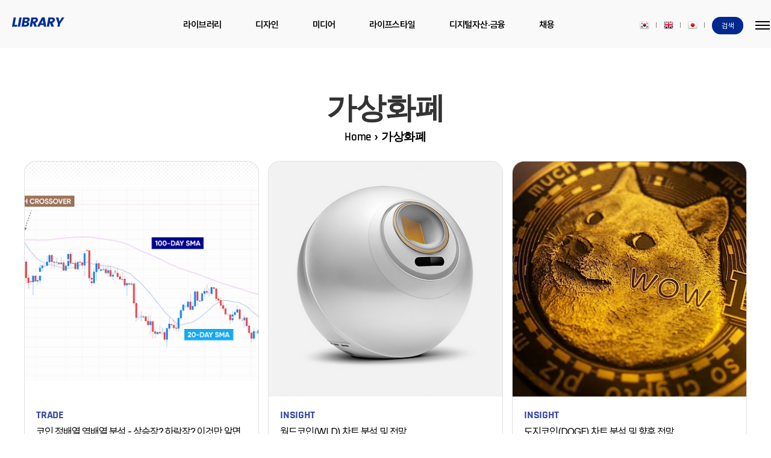

--- FILE ---
content_type: text/html;charset=UTF-8
request_url: https://creativestudio.kr/tag/%EA%B0%80%EC%83%81%ED%99%94%ED%8F%90
body_size: 162288
content:
<!doctype html>
<html class="theme-light" xmlns="https://www.w3.org/1999/xhtml" prefix="og: https://ogp.me/ns#" xml:lang="ko-KR" lang="ko-KR">
                                                                                <head>
                <script type="text/javascript">if (!window.T) { window.T = {} }
window.T.config = {"TOP_SSL_URL":"https://www.tistory.com","PREVIEW":false,"ROLE":"guest","PREV_PAGE":"","NEXT_PAGE":"","BLOG":{"id":3045799,"name":"stylus","title":"라이브러리 프로젝트","isDormancy":false,"nickName":"라이브러리 프로젝트","status":"open","profileStatus":"normal"},"NEED_COMMENT_LOGIN":true,"COMMENT_LOGIN_CONFIRM_MESSAGE":"이 블로그는 로그인한 사용자에게만 댓글 작성을 허용했습니다. 지금 로그인하시겠습니까?","LOGIN_URL":"https://www.tistory.com/auth/login/?redirectUrl=https://creativestudio.kr/tag/%25EA%25B0%2580%25EC%2583%2581%25ED%2599%2594%25ED%258F%2590","DEFAULT_URL":"https://creativestudio.kr","USER":{"name":null,"homepage":null,"id":0,"profileImage":null},"SUBSCRIPTION":{"status":"none","isConnected":false,"isPending":false,"isWait":false,"isProcessing":false,"isNone":true},"IS_LOGIN":false,"HAS_BLOG":false,"IS_SUPPORT":false,"IS_SCRAPABLE":false,"TOP_URL":"http://www.tistory.com","JOIN_URL":"https://www.tistory.com/member/join","PHASE":"prod","ROLE_GROUP":"visitor"};
window.T.entryInfo = null;
window.appInfo = {"domain":"tistory.com","topUrl":"https://www.tistory.com","loginUrl":"https://www.tistory.com/auth/login","logoutUrl":"https://www.tistory.com/auth/logout"};
window.initData = {};

window.TistoryBlog = {
    basePath: "",
    url: "https://creativestudio.kr",
    tistoryUrl: "https://stylus.tistory.com",
    manageUrl: "https://stylus.tistory.com/manage",
    token: "IJBBkOBziewVlMGU2Uc9CxbPi9Iv5h6UVpiyAHZZPzCFzt5b20Tro6PBma8gv7FK"
};
var servicePath = "";
var blogURL = "";</script>

                
                
                
                        <!-- BusinessLicenseInfo - START -->
        
            <link href="https://tistory1.daumcdn.net/tistory_admin/userblog/userblog-7e0ff364db2dca01461081915f9748e9916c532a/static/plugin/BusinessLicenseInfo/style.css" rel="stylesheet" type="text/css"/>

            <script>function switchFold(entryId) {
    var businessLayer = document.getElementById("businessInfoLayer_" + entryId);

    if (businessLayer) {
        if (businessLayer.className.indexOf("unfold_license") > 0) {
            businessLayer.className = "business_license_layer";
        } else {
            businessLayer.className = "business_license_layer unfold_license";
        }
    }
}
</script>

        
        <!-- BusinessLicenseInfo - END -->
<!-- System - START -->

<!-- System - END -->

        <!-- GoogleSearchConsole - START -->
        
<!-- BEGIN GOOGLE_SITE_VERIFICATION -->
<meta name="google-site-verification" content="AxSiI3ntzlqa_rL22pmqzvMgSYPqWlrMq6oPNpI4M5Y"/>
<!-- END GOOGLE_SITE_VERIFICATION -->

        <!-- GoogleSearchConsole - END -->

        <!-- TistoryProfileLayer - START -->
        <link href="https://tistory1.daumcdn.net/tistory_admin/userblog/userblog-7e0ff364db2dca01461081915f9748e9916c532a/static/plugin/TistoryProfileLayer/style.css" rel="stylesheet" type="text/css"/>
<script type="text/javascript" src="https://tistory1.daumcdn.net/tistory_admin/userblog/userblog-7e0ff364db2dca01461081915f9748e9916c532a/static/plugin/TistoryProfileLayer/script.js"></script>

        <!-- TistoryProfileLayer - END -->

                
                <meta http-equiv="X-UA-Compatible" content="IE=Edge">
<meta name="format-detection" content="telephone=no">
<script src="//t1.daumcdn.net/tistory_admin/lib/jquery/jquery-3.5.1.min.js" integrity="sha256-9/aliU8dGd2tb6OSsuzixeV4y/faTqgFtohetphbbj0=" crossorigin="anonymous"></script>
<script type="text/javascript" src="//t1.daumcdn.net/tiara/js/v1/tiara-1.2.0.min.js"></script><meta name="referrer" content="always"/>
<meta name="google-adsense-platform-account" content="ca-host-pub-9691043933427338"/>
<meta name="google-adsense-platform-domain" content="tistory.com"/>
<meta name="description" content="라이브러리는 인간이 지닌 위대한 능력인 상상력을 기반으로 하여 여러가지 콘텐츠를 다루고자 합니다."/>

    <!-- BEGIN OPENGRAPH -->
    <meta property="og:type" content="website"/>
<meta property="og:url" content="https://creativestudio.kr"/>
<meta property="og:site_name" content="라이브러리 프로젝트"/>
<meta property="og:title" content="'가상화폐' 태그의 글 목록"/>
<meta property="og:description" content="라이브러리는 인간이 지닌 위대한 능력인 상상력을 기반으로 하여 여러가지 콘텐츠를 다루고자 합니다."/>
<meta property="og:image" content="https://img1.daumcdn.net/thumb/R800x0/?scode=mtistory2&fname=https%3A%2F%2Ftistory1.daumcdn.net%2Ftistory%2F3045799%2Fattach%2F03a32db2cebe41198c9508d7c20b4ff1"/>
<meta property="og:article:author" content="'라이브러리 프로젝트'"/>
    <!-- END OPENGRAPH -->

    <!-- BEGIN TWITTERCARD -->
    <meta name="twitter:card" content="summary_large_image"/>
<meta name="twitter:site" content="@TISTORY"/>
<meta name="twitter:title" content="'가상화폐' 태그의 글 목록"/>
<meta name="twitter:description" content="라이브러리는 인간이 지닌 위대한 능력인 상상력을 기반으로 하여 여러가지 콘텐츠를 다루고자 합니다."/>
<meta property="twitter:image" content="https://img1.daumcdn.net/thumb/R800x0/?scode=mtistory2&fname=https%3A%2F%2Ftistory1.daumcdn.net%2Ftistory%2F3045799%2Fattach%2F03a32db2cebe41198c9508d7c20b4ff1"/>
    <!-- END TWITTERCARD -->
<script type="module" src="https://tistory1.daumcdn.net/tistory_admin/userblog/userblog-7e0ff364db2dca01461081915f9748e9916c532a/static/pc/dist/index.js" defer=""></script>
<script type="text/javascript" src="https://tistory1.daumcdn.net/tistory_admin/userblog/userblog-7e0ff364db2dca01461081915f9748e9916c532a/static/pc/dist/index-legacy.js" defer="" nomodule="true"></script>
<script type="text/javascript" src="https://tistory1.daumcdn.net/tistory_admin/userblog/userblog-7e0ff364db2dca01461081915f9748e9916c532a/static/pc/dist/polyfills-legacy.js" defer="" nomodule="true"></script>
<link rel="stylesheet" type="text/css" href="https://t1.daumcdn.net/tistory_admin/www/style/font.css"/>
<link rel="stylesheet" type="text/css" href="https://tistory1.daumcdn.net/tistory_admin/userblog/userblog-7e0ff364db2dca01461081915f9748e9916c532a/static/style/content.css"/>
<link rel="stylesheet" type="text/css" href="https://tistory1.daumcdn.net/tistory_admin/userblog/userblog-7e0ff364db2dca01461081915f9748e9916c532a/static/pc/dist/index.css"/>
<script type="text/javascript">(function() {
    var tjQuery = jQuery.noConflict(true);
    window.tjQuery = tjQuery;
    window.orgjQuery = window.jQuery; window.jQuery = tjQuery;
    window.jQuery = window.orgjQuery; delete window.orgjQuery;
})()</script>
<script type="text/javascript" src="https://tistory1.daumcdn.net/tistory_admin/userblog/userblog-7e0ff364db2dca01461081915f9748e9916c532a/static/script/base.js"></script>
<script type="text/javascript" src="//developers.kakao.com/sdk/js/kakao.min.js"></script>

                
    <meta charset="utf-8"/>
    <meta http-equiv="X-UA-Compatible" content="IE=edge, chrome=1"/>
    <title>'가상화폐' 태그의 글 목록</title>
    <meta name="viewport" content="width=device-width, initial-scale=1">
    <meta name="theme-color" content="#002c99"/>
    <meta name="robots" content="index, follow"/>
    <meta name="author" content="라이브러리 프로젝트"/>
    <meta name="writer" content="라이브러리 프로젝트"/>
    <meta name="publisher" content="라이브러리 프로젝트"/>
    <meta name="copyright" content="© 라이브러리 프로젝트"/>
		<meta name="google-site-verification" content="AxSiI3ntzlqa_rL22pmqzvMgSYPqWlrMq6oPNpI4M5Y" />
    <meta name="google-site-verification" content="vAVJVyseaBshWXs_R_rW6VvG3FyXJObf9-tDZ7rgdx0" />
    <meta name="naver-site-verification" content="69ec1a13ebedb85406d1447fec12d72b4c5c6bad" />
		<meta name="naver-site-verification" content="41504db6c073d70d5e9f4f5e352060f6408f24c7" />
    <meta name="msvalidate.01" content="4E7E8FD9E944F564707D41B44F1955F6"/>
    <meta name="p:domain_verify" content="8277c03a49666b2d8edd40b824dcfa46"/>
    <meta name='ir-site-verification-token' value='-985343837'>
    <link rel="alternate" type="application/rss+xml" title="라이브러리 프로젝트" href="https://stylus.tistory.com/rss"/>
    <link rel="stylesheet" type="text/css" href="https://tistory1.daumcdn.net/tistory/3045799/skin/style.css?_version_=1768878539"> <link rel="stylesheet" type="text/css" href="https://cdn.jsdelivr.net/gh/orioncactus/pretendard/dist/web/static/pretendard.css" />
    <link rel="stylesheet" href="https://cdnjs.cloudflare.com/ajax/libs/font-awesome/6.1.2/css/all.min.css">
		<script src="//t1.daumcdn.net/tistory_admin/lib/jquery/jquery-1.12.4.min.js"></script>
    <link rel="stylesheet" href="https://cdnjs.cloudflare.com/ajax/libs/tocbot/4.25.0/tocbot.css">
    <script src="https://cdnjs.cloudflare.com/ajax/libs/tocbot/4.25.0/tocbot.min.js"></script>

                
                
                <style type="text/css">.another_category {
    border: 1px solid #E5E5E5;
    padding: 10px 10px 5px;
    margin: 10px 0;
    clear: both;
}

.another_category h4 {
    font-size: 12px !important;
    margin: 0 !important;
    border-bottom: 1px solid #E5E5E5 !important;
    padding: 2px 0 6px !important;
}

.another_category h4 a {
    font-weight: bold !important;
}

.another_category table {
    table-layout: fixed;
    border-collapse: collapse;
    width: 100% !important;
    margin-top: 10px !important;
}

* html .another_category table {
    width: auto !important;
}

*:first-child + html .another_category table {
    width: auto !important;
}

.another_category th, .another_category td {
    padding: 0 0 4px !important;
}

.another_category th {
    text-align: left;
    font-size: 12px !important;
    font-weight: normal;
    word-break: break-all;
    overflow: hidden;
    line-height: 1.5;
}

.another_category td {
    text-align: right;
    width: 80px;
    font-size: 11px;
}

.another_category th a {
    font-weight: normal;
    text-decoration: none;
    border: none !important;
}

.another_category th a.current {
    font-weight: bold;
    text-decoration: none !important;
    border-bottom: 1px solid !important;
}

.another_category th span {
    font-weight: normal;
    text-decoration: none;
    font: 10px Tahoma, Sans-serif;
    border: none !important;
}

.another_category_color_gray, .another_category_color_gray h4 {
    border-color: #E5E5E5 !important;
}

.another_category_color_gray * {
    color: #909090 !important;
}

.another_category_color_gray th a.current {
    border-color: #909090 !important;
}

.another_category_color_gray h4, .another_category_color_gray h4 a {
    color: #737373 !important;
}

.another_category_color_red, .another_category_color_red h4 {
    border-color: #F6D4D3 !important;
}

.another_category_color_red * {
    color: #E86869 !important;
}

.another_category_color_red th a.current {
    border-color: #E86869 !important;
}

.another_category_color_red h4, .another_category_color_red h4 a {
    color: #ED0908 !important;
}

.another_category_color_green, .another_category_color_green h4 {
    border-color: #CCE7C8 !important;
}

.another_category_color_green * {
    color: #64C05B !important;
}

.another_category_color_green th a.current {
    border-color: #64C05B !important;
}

.another_category_color_green h4, .another_category_color_green h4 a {
    color: #3EA731 !important;
}

.another_category_color_blue, .another_category_color_blue h4 {
    border-color: #C8DAF2 !important;
}

.another_category_color_blue * {
    color: #477FD6 !important;
}

.another_category_color_blue th a.current {
    border-color: #477FD6 !important;
}

.another_category_color_blue h4, .another_category_color_blue h4 a {
    color: #1960CA !important;
}

.another_category_color_violet, .another_category_color_violet h4 {
    border-color: #E1CEEC !important;
}

.another_category_color_violet * {
    color: #9D64C5 !important;
}

.another_category_color_violet th a.current {
    border-color: #9D64C5 !important;
}

.another_category_color_violet h4, .another_category_color_violet h4 a {
    color: #7E2CB5 !important;
}
</style>

                
                <link rel="stylesheet" type="text/css" href="https://tistory1.daumcdn.net/tistory_admin/userblog/userblog-7e0ff364db2dca01461081915f9748e9916c532a/static/style/revenue.css"/>
<link rel="canonical" href="https://creativestudio.kr"/>

<!-- BEGIN STRUCTURED_DATA -->
<script type="application/ld+json">
    {"@context":"http://schema.org","@type":"WebSite","url":"/","potentialAction":{"@type":"SearchAction","target":"/search/{search_term_string}","query-input":"required name=search_term_string"}}
</script>
<!-- END STRUCTURED_DATA -->
<link rel="stylesheet" type="text/css" href="https://tistory1.daumcdn.net/tistory_admin/userblog/userblog-7e0ff364db2dca01461081915f9748e9916c532a/static/style/dialog.css"/>
<link rel="stylesheet" type="text/css" href="//t1.daumcdn.net/tistory_admin/www/style/top/font.css"/>
<link rel="stylesheet" type="text/css" href="https://tistory1.daumcdn.net/tistory_admin/userblog/userblog-7e0ff364db2dca01461081915f9748e9916c532a/static/style/postBtn.css"/>
<link rel="stylesheet" type="text/css" href="https://tistory1.daumcdn.net/tistory_admin/userblog/userblog-7e0ff364db2dca01461081915f9748e9916c532a/static/style/tistory.css"/>
<script type="text/javascript" src="https://tistory1.daumcdn.net/tistory_admin/userblog/userblog-7e0ff364db2dca01461081915f9748e9916c532a/static/script/common.js"></script>

                
                </head>
                                                <body id="tt-body-tag" class="
 post-type-thumbnail">
                
                
                 
<div id="wrap">
	<script type="text/javascript">
	$(document).ready(function() {
			const $gnbMenu = $('.gnb_menu');
			const $gnbMenuList = $gnbMenu.find('.gnb_menu_list');
			const $header = $('header');
			const navbarHeight = $header.outerHeight();
			let lastScrollTop = 0;
			const delta = 5;
			let ticking = false; // requestAnimationFrame 사용을 위한 변수

			// 이벤트 위임 개선 및 이벤트 중복 제거
			$gnbMenu.on('mouseenter focusin', '.gnb_menu_list', function() {
					$(this).find('.gnb_dropMenu_wrap').stop().slideDown(500);
			}).on('mouseleave focusout', '.gnb_menu_list', function() {
					$(this).find('.gnb_dropMenu_wrap').stop().slideUp(250);
			});

			// 사이트맵 버튼 클릭 이벤트
			$('.btn_sitemap').click(function() {
					$(this).attr("aria-expanded", $(this).attr("aria-expanded") === "false" ? "true" : "false"); // aria-expanded 토글
					$header.toggleClass('active');
			});

			// 스크롤 이벤트 개선 (requestAnimationFrame 사용)
			$(window).on('scroll', function() {
					if (!ticking) {
							requestAnimationFrame(hasScrolled);
							ticking = true;
					}
			});

			function hasScrolled() {
					const st = $(window).scrollTop();

					if (Math.abs(lastScrollTop - st) <= delta) {
							ticking = false; // requestAnimationFrame 종료
							return;
					}

					if (st > lastScrollTop && st > navbarHeight) {
							$header.removeClass('header_down').addClass('header_up');
					} else {
							if (st + $(window).height() < $(document).height()) {
									$header.removeClass('header_up').addClass('header_down');
							}
					}

					lastScrollTop = st;
					ticking = false; // requestAnimationFrame 종료
			}
	});
            </script>
	<!-- 팝업 검색창 스크립트 -->
	<script type="text/javascript">
		$(function () {
			// Handle body clicks
			$('body').on('click', function (e) {
				const $target = $(e.target);

				if ($target.closest('.btn_menu').length) {
					// Show sidebar, hide popup, disable body scrolling
					$('.area_sidebar').show();
					$('.area_popup').hide();
					$('body').css('overflow', 'hidden');
				} else if ($target.closest('.btn_search').length) {
					// Hide sidebar, show popup, disable body scrolling
					$('.area_sidebar').hide();
					$('.area_popup').show();
					$('body').css('overflow', 'hidden');
				} else if (!$target.closest('.inner_sidebar') && !$target.closest('.area_popup')) {
					// Hide both sidebar and popup, enable body scrolling
					$('.area_sidebar').hide();
					$('.area_popup').hide();
					$('body').css('overflow', '');
				}
			});

			// Handle close button click
			$('.btn_close').on('click', function () {
				// Hide both sidebar and popup, enable body scrolling
				$('.area_sidebar').hide();
				$('.area_popup').hide();
				$('body').css('overflow', '');
			});

			// Function for additional control (optional)
			function display_control() {
				const $location = $(location);
				const pathname = $location.attr('pathname');
				const href = $location.attr('href');
				const parts = pathname.split('/');

				// Add additional logic here based on location or other factors

				$('.btn_search_del').click(function () {
					$('.inp_search').val('');
				});
			}

			// Call display_control if needed (optional)
			display_control(); // Uncomment this line to call the function
		});
  </script>
	<!-- 팝업 검색창 -->
	<div class="area_popup" style="display: none;">
		<div class="area_search thema_apply">
			<div class="search_header">
				<button type="button" class="btn_close" title="닫기"><span class="icon-Close"></span></button>
			</div>
			<div class="search_content">
				<form action="" method="get">
					<legend><span class="blind">컨텐츠 검색</span></legend>
					<div class="box_form">
						<span class="icon-Search"></span>
						<input type="text" name="search" title="Search" placeholder="검색어를 입력해 주세요." value="" class="inp_search" onkeypress="if (event.keyCode==13) { try{window.location.href='/search/'+looseURIEncode(document.getElementsByName('search')[0].value);document.getElementsByName('search')[0].value='';return false;}catch(e){} }">
						<button type="button" class="btn_close" title="닫기">
						<svg xmlns="https://www.w3.org/2000/svg" width="23" height="23" viewbox="0 0 36 36" class="img_svg">
						<defs>
						<path id="textDelBtnSvg" d="M20 2C10.059 2 2 10.059 2 20s8.059 18 18 18 18-8.059 18-18S29.941 2 20 2zm8 24.6L26.6 28 20 21.4 13.4 28 12 26.6l6.6-6.6-6.6-6.6 1.4-1.4 6.6 6.6 6.6-6.6 1.4 1.4-6.6 6.6 6.6 6.6z"/>
						</defs>
						<g fill="none" fill-rule="evenodd" transform="translate(-2 -2)">
						<path d="M0 0h40v40H0z"/>
						<mask id="textDelBtnSvgMask" fill="#bac2cd">
						<use xlink:href="#textDelBtnSvg"/>
						</mask>
						<g fill="#bac2cd" fill-opacity="1" mask="url(#textDelBtnSvgMask)" class="svg_bg">
						<path d="M0 0h40v40H0z"/>
						</g>
						</g>
						</svg>
						</button>
					</div>
				</form>
				
				<!-- 최근글 -->
				<div class="tag_board">
					<p class="title_sidebar">
						 최근글
					</p>
					<ul class="list_sidebar">
						
					</ul>
				</div>
				
				<!-- 인기글 -->
				<div class="tag_board">
					<p class="title_sidebar">
						 인기글
					</p>
					<ul class="list_sidebar">
						
					</ul>
				</div>
				
				<!-- 태그 -->
				<div class="tag_zone">
					<p class="title_sidebar">
						 태그
					</p>
					<div class="box_tag">
						<a href="/tag/%EC%95%94%ED%98%B8%ED%99%94%ED%8F%90" class="cloud4" title="암호화폐">암호화폐</a><a href="/tag/%EC%8B%A0%EC%82%B4" class="cloud4" title="신살">신살</a><a href="/tag/%EC%9D%8C%EC%96%91%EC%98%A4%ED%96%89" class="cloud4" title="음양오행">음양오행</a><a href="/tag/%EC%98%A4%ED%96%89" class="cloud3" title="오행">오행</a><a href="/tag/%EC%82%AC%EC%A3%BC%ED%92%80%EC%9D%B4" class="cloud4" title="사주풀이">사주풀이</a><a href="/tag/%EB%A7%88%EC%9D%B8%ED%81%AC%EB%9E%98%ED%94%84%ED%8A%B8" class="cloud4" title="마인크래프트">마인크래프트</a><a href="/tag/%EB%B9%84%ED%8A%B8%EC%BD%94%EC%9D%B8" class="cloud4" title="비트코인">비트코인</a><a href="/tag/%EC%82%AC%EC%A3%BC" class="cloud1" title="사주">사주</a><a href="/tag/%EC%82%BC%EA%B5%AD%EC%82%AC%EA%B8%B0" class="cloud4" title="삼국사기">삼국사기</a><a href="/tag/%EB%8F%99%EC%96%91%EC%B2%A0%ED%95%99" class="cloud4" title="동양철학">동양철학</a><a href="/tag/%EA%B8%B8%EC%8B%A0" class="cloud4" title="길신">길신</a><a href="/tag/%EA%B3%A0%EA%B5%AC%EB%A0%A4" class="cloud4" title="고구려">고구려</a><a href="/tag/%EC%9A%B4%EC%84%B8" class="cloud3" title="운세">운세</a><a href="/tag/%EC%9D%B8%EA%B0%84%EA%B4%80%EA%B3%84" class="cloud3" title="인간관계">인간관계</a><a href="/tag/%EC%8B%A0%EB%9D%BC" class="cloud4" title="신라">신라</a><a href="/tag/%EC%A7%81%EC%97%85" class="cloud4" title="직업">직업</a><a href="/tag/%ED%81%B4%EB%A6%BD%EC%98%81%EC%83%81" class="cloud4" title="클립영상">클립영상</a><a href="/tag/%EC%9A%B4%EB%AA%85" class="cloud3" title="운명">운명</a><a href="/tag/%EC%82%AC%EC%A3%BC%EB%AA%85%EB%A6%AC" class="cloud4" title="사주명리">사주명리</a><a href="/tag/%EC%84%B1%EA%B2%A9" class="cloud4" title="성격">성격</a><a href="/tag/%EA%B1%B4%EA%B0%95" class="cloud4" title="건강">건강</a><a href="/tag/%EC%82%AC%EC%A3%BC%ED%8C%94%EC%9E%90" class="cloud3" title="사주팔자">사주팔자</a><a href="/tag/%EC%82%AC%EC%A3%BC%EB%AA%85%EB%A6%AC%ED%95%99" class="cloud4" title="사주명리학">사주명리학</a><a href="/tag/%EB%AA%85%EB%A6%AC%ED%95%99" class="cloud3" title="명리학">명리학</a>
					</div>
				</div>
				
				<!-- 글 보관함 -->
				<div class="tag_board">
					<p class="title_sidebar">
						 아카이브
					</p>
					<ul class="list_sidebar">
						
					</ul>
				</div>
				
			</div>
		</div>
	</div>
	<!-- //팝업 검색창 -->
	<header class="header">
	<script type="text/javascript">
                    var stickyYn = false; //sticky 활성화 여부(true일때 보이고, false일때 안보임)
                    $(document).ready(function() {
                        //sticky 활성화된 메뉴로 메뉴명,url 변경
                        $(".navi_depth_low li").each(function() {
                            if ($(this).hasClass("selected")) {
                                $(".sticky_select").text($(this).find("a").text());
                                $(".sticky_select").attr('href', $(this).find("a").attr('href'));
                                stickyYn = true;
                                return false;
                            } else {
                                $(".navi_depth_3 li").each(function() {
                                    if ($(this).hasClass("on")) {
                                        $(".sticky_select").text($(this).find("a").text());
                                        $(".sticky_select").attr('href', $(this).find("a").attr('href'));
                                        stickyYn = true;
                                        return false;
                                    }
                                });
                            }
                        });
                        stickyOn(); //sticky 영역 활성화
                        //스크롤 시 sticky 영역 활성화
                        $(window).scroll(function() {
                            stickyOn();
                        });
                        //내비게이션 펼침
                        $("#headerBtn").on("click", function() {
                            $("#menuNavi").addClass("on");
                            $(".dim").fadeIn();
                            /*
                            $(".navi_depth_3").each(function() { //depth3 항상 펼침
                            	if (!$(this).parents('li').hasClass("on")) {
                            		$(this).parents('li').addClass("on");
                            	}
                            });
                            */
                            $(".dim").click(function(e) {
                                $("#menuNavi").removeClass("on");
                                $(".dim").fadeOut();
                            });
                        });
                        //내비게이션 닫힘
                        $(".btn_close_big").on("click", function() {
                            $("#menuNavi").removeClass("on");
                            $(".dim").fadeOut();
                        });
                    });
                    //sticky 영역 활성화
                    function stickyOn() {
                        if ($(document).scrollTop() > 63) {
                            if (stickyYn == true) {
                                $(".sticky_wrap").show();
                            }
                        } else {
                            $(".sticky_wrap").hide();
                        }
                    }
                    //depth2 펼침/닫힘
                    function depth2OnOff(obj) {
                        var selectMenu = $(obj).next('.navi_depth_low');
                        if ($(selectMenu).css("display") == "block") {
                            $(selectMenu).fadeOut('fast');
                            $(selectMenu).parent('li').removeClass('on');
                        } else {
                            $(selectMenu).fadeIn('fast');
                            $(selectMenu).parent('li').addClass('on');
                        }
                    }
                    //depth3 펼침/닫힘
                    function depth3OnOff(obj) {
                        var selectMenu = $(obj).parent('li');
                        if ($(selectMenu).hasClass("on")) {
                            $(selectMenu).removeClass('on');
                        } else {
                            $(selectMenu).addClass('on');
                        }
                    }
                </script>
	<div class="header_wrap">
		<!-- 모바일 메뉴 -->
		<div class="mobile_search">
			<button class="btn_search" role="option" aria-selected="true">검색</button>
		</div>
		<button type="button" class="mobile-menu">
		<span>메뉴</span>
		</button>
		<div class="menu">
			<nav id="gnb">
			<!-- navigation -->
			<!-- [D] 내비게이션 노출시 on 클래스 사용 -->
			<div role="navigation" class="navi_wrap" id="menuNavi">
				<div class="navi_top">
					<a href="/" class="sp_ico logo_library" title="라이브러리 프로젝트"><span class="blind" target="_top" title="라이브러리 프로젝트">라이브러리</span></a>
					<a href="#" class="sp_ico btn_close_big media_right_30" role="button" title="닫기"><span class="blind">닫기</span></a>
				</div>
				<div class="navi_bottom">
					<div class="depth_1_box">
						<ul class="navi_depth_1">
							<!-- [D] 열림시 on 클래스 넣어주세요 -->
							<li class="">
							<a href="#" onclick="depth2OnOff(this); return false;" target="_top" title="라이브러리 프로젝트">라이브러리<span class="sp_ico btn_select"><span class="blind">열기/닫기</span></span></a>
							<ul class="navi_depth_low" style="display: none">
								<!-- [D] 2뎁스 단독항목 선택시 selected 클래스 사용 -->
								<li class=""><a href="/category/Library/Essay" target="_top" title="에세이">에세이</a></li>
								<li class=""><a href="/category/Library/Diary" target="_top" title="다이어리">다이어리</a></li>
								<li class=""><a href="/category/Library/Note" target="_top" title="노트">노트</a></li>
								<li class=""><a href="/category/Library/Investor's Life" target="_top" title="비즈니스">비즈니스</a></li>
								<li class=""><a href="/category/Library/Time Tracking" target="_top" title="성과추적">성과추적</a></li>
								<li class=""><a href="/category/Library/Word" target="_top" title="단어">단어</a></li>
								<li class=""><a href="/category/Library/Writing" target="_top" title="글쓰기">글쓰기</a></li>
								<li class=""><a href="/category/Library/Article" target="_top" title="기사">기사</a></li>
								<li class=""><a href="/category/Game" target="_top" title="게임·엔터테인먼트">게임·엔터테인먼트</a></li>
							</ul>
							</li>
							<li class="">
							<a href="#" onclick="depth2OnOff(this); return false;" target="_top" title="디지털자산">디지털자산<span class="sp_ico btn_select"><span class="blind">열기/닫기</span></span></a>
							<ul class="navi_depth_low" style="display: none">
								<li class=""><a href="/category/Exchange/Log" target="_top" title="매매일지">매매일지</a></li>
								<li class=""><a href="/category/Exchange/Cryptocurrency" target="_top" title="투자정보">투자정보</a></li>
								<li class=""><a href="/category/Exchange/Insight" target="_top" title="코인전망">코인전망</a></li>
								<li class=""><a href="/category/Exchange/Trends" target="_top" title="코인미디어">코인미디어</a></li>
								<li class=""><a href="/category/Exchange/Chart" target="_top" title="차트분석">차트분석</a></li>
								<li class=""><a href="/category/Exchange/Blockchain" target="_top" title="블록체인기술">블록체인기술</a></li>
								<li class=""><a href="/category/Exchange/Trade" target="_top" title="기술적분석">기술적분석</a></li>
								<li class=""><a href="/category/Exchange/Reward" target="_top" title="리워드">리워드</a></li>
								<li class=""><a href="/category/Exchange/Defi" target="_top" title="디파이">디파이</a></li>
							</ul>
							</li>
							<li class="">
							<a href="#" onclick="depth2OnOff(this); return false;" target="_top" title="디자인">디자인<span class="sp_ico btn_select"><span class="blind">열기/닫기</span></span></a>
							<ul class="navi_depth_low" style="display: none">
								<li class=""><a href="/category/Design" target="_top" title="크리에이티브 툴">크리에이티브 툴</a></li>
								<li class=""><a href="/category/Web Development" target="_top" title="웹개발">웹개발</a></li>
								<li class=""><a href="/category/Project" target="_top" title="프로젝트">프로젝트</a></li>
								<li class=""><a href="/category/Microsoft" target="_top" title="생산성 도구">생산성 도구</a></li>
								<li class=""><a href="/category/Inspiration" target="_top" title="놀라운 영감">놀라운 영감</a></li>
								<li class=""><a href="/category/Web Design" target="_top" title="웹디자인">웹디자인</a></li>
								<li class=""><a href="/category/Style" target="_top" title="스타일">스타일</a></li>
							</ul>
							</li>
							<li class="">
							<a href="#" onclick="depth2OnOff(this); return false;" target="_top" title="미디어">미디어<span class="sp_ico btn_select"><span class="blind">열기/닫기</span></span></a>
							<ul class="navi_depth_low" style="display: none">
								<li class=""><a href="/category/Marketing" target="_top" title="마케팅">마케팅</a></li>
								<li class=""><a href="/category/Kit" target="_top" title="기능도구">기능도구</a></li>
								<li class=""><a href="/category/Apple" target="_top" title="애플">애플</a></li>
								<li class=""><a href="/category/Sound" target="_top" title="사운드">사운드</a></li>
								<li class=""><a href="/category/Campaign" target="_top" title="캠페인">캠페인</a></li>
								<li class=""><a href="/category/Media" target="_top" title="미디어">미디어</a></li>
								<li class=""><a href="/category/Document" target="_top" title="도큐멘트">도큐멘트</a></li>
								<li class=""><a href="/category/Press" target="_top" title="언론·미디어">언론·미디어</a></li>
							</ul>
							</li>
							<li class="">
							<a href="#" onclick="depth2OnOff(this); return false;" target="_top" title="라이프스타일">라이프스타일<span class="sp_ico btn_select"><span class="blind">열기/닫기</span></span></a>
							<ul class="navi_depth_low" style="display: none">
								<li class=""><a href="/category/Life Style" target="_top" title="라이프스타일">라이프스타일</a></li>
								<li class=""><a href="/category/Education" target="_top" title="교육·학문">교육·학문</a></li>
								<li class=""><a href="/category/Business" target="_top" title="비즈니스">비즈니스</a></li>
								<li class=""><a href="/category/Social" target="_top" title="사교">사교</a></li>
							</ul>
							</li>
							<li class="">
							<a href="#" onclick="depth2OnOff(this); return false;" target="_top" title="금융">금융<span class="sp_ico btn_select"><span class="blind">열기/닫기</span></span></a>
							<ul class="navi_depth_low" style="display: none">
								<li class=""><a href="/category/Finance/Stock" target="_top" title="주식투자">주식투자</a></li>
								<li class=""><a href="/category/Finance/Credit" target="_top" title="신용거래">신용거래</a></li>
								<li class=""><a href="/category/Finance/Money flow" target="_top" title="머니 플로우">머니 플로우</a></li>
								<li class=""><a href="/category/Finance/Payment" target="_top" title="지불수단">지불수단</a></li>
								<li class=""><a href="/category/Finance/Term" target="_top" title="경제용어">경제용어</a></li>
							</ul>
							</li>
							<li class="">
							<a href="#" onclick="depth2OnOff(this); return false;" target="_top" title="부동산">부동산<span class="sp_ico btn_select"><span class="blind">열기/닫기</span></span></a>
							<ul class="navi_depth_low" style="display: none">
								<li class=""><a href="/category/Finance/Realty" target="_top" title="부동산 투자">부동산 투자</a></li>
								<li class=""><a href="/category/Finance/House" target="_top" title="고급주택">고급주택</a></li>
								<li class=""><a href="/category/Finance/Office" target="_top" title="오피스텔">오피스텔</a></li>
							</ul>
							</li>
							<li><a href="/pages/recruit" target="_top" title="채용">채용<span class="sp_ico btn_round_link"><span class="blind">바로가기</span></span></a></li>
						</ul>
					</div>
				</div>
			</div>
			<!-- //navigation -->
			</nav>
		</div>
		<!-- //모바일 메뉴 -->
		<h2 class="header_logo">
		<a href="https://creativestudio.kr/" title="라이브러리">
		<span class="blind">라이브러리</span>
		</a>
		</h2>
		<nav>
		<ul class="gnb_menu" role="menu">
			<!-- .gnb_menu_list 활성화 시, on클래스 추가 // .gnb_menu_list에 호버, 포커스 시, .gnb_menu_item의 aria-expanded="true" // .gnb_dropMenu_wrap slideUp, Down -->
			<li class="gnb_menu_list " role="menuitem" aria-haspopup="true">
			<a href="/category/Library" aria-expanded="false" class="gnb_menu_item" title="라이브러리">라이브러리</a>
			<ul class="gnb_dropMenu_wrap">
				<li>
				<ul class="gnb_dropMenu">
					<li class="depth_top_category">
					<a href="/category/Library" class="gnb_dropMenu_item" rel="noopener" title="라이브러리">
					<strong>
					<span>라이브러리</span>
					</strong>
					</a>
					</li>
					<li>
					<a href="/category/Library/Essay" class="gnb_dropMenu_item" rel="noopener" title="에세이">
					<span class="depth">에세이</span>
					</a>
					</li>
					<li>
					<a href="/category/Library/Diary" class="gnb_dropMenu_item" rel="noopener" title="다이어리">
					<span class="depth">다이어리</span>
					</a>
					</li>
					<li>
					<a href="/category/Library/Note" class="gnb_dropMenu_item" rel="noopener" title="노트">
					<span class="depth">노트</span>
					</a>
					</li>
					<li>
					<a href="/category/Library/Investor's Life" class="gnb_dropMenu_item" rel="noopener" title="비즈니스">
					<span class="depth">비즈니스</span>
					</a>
					</li>
					<li>
					<a href="/category/Library/Time Tracking" class="gnb_dropMenu_item" rel="noopener" title="성과추적">
					<span class="depth">성과추적</span>
					</a>
					</li>
					<li>
					<a href="/category/Library/Word" class="gnb_dropMenu_item" rel="noopener" title="단어">
					<span class="depth">단어</span>
					</a>
					</li>
					<li>
					<a href="/category/Library/Writing" class="gnb_dropMenu_item" rel="noopener" title="글쓰기">
					<span class="depth">글쓰기</span>
					</a>
					</li>
					<li>
					<a href="/category/Library/Article" class="gnb_dropMenu_item" rel="noopener" title="기사">
					<span class="depth">기사</span>
					</a>
					</li>
				</ul>
				</li>
				<li>
				<ul class="gnb_dropMenu">
					<li class="depth_top_category">
					<a href="/category/Game" class="gnb_dropMenu_item" rel="noopener" title="게임·엔터테인먼트">
					<strong>
					<span>게임·엔터테인먼트</span>
					</strong>
					</a>
					</li>
					<li>
					<a href="/category/Game/Game News" class="gnb_dropMenu_item" rel="noopener" title="게임소식">
					<span class="depth">게임소식</span>
					</a>
					</li>
					<li>
					<a href="/category/Game/MineCraft" class="gnb_dropMenu_item" rel="noopener" title="마인크래프트">
					<span class="depth">마인크래프트</span>
					</a>
					</li>
					<li>
					<a href="/category/Game/StarCraft" class="gnb_dropMenu_item" rel="noopener" title="스타크래프트">
					<span class="depth">스타크래프트</span>
					</a>
					</li>
					<li>
					<a href="/category/Game/Mobile Game" class="gnb_dropMenu_item" rel="noopener" title="모바일게임">
					<span class="depth">모바일게임</span>
					</a>
					</li>
					<li>
					<a href="/category/Character" class="gnb_dropMenu_item" rel="noopener" title="인물·연예인">
					<span class="depth">인물·연예인</span>
					</a>
					</li>
				</ul>
				</li>
				<li>
				<ul class="gnb_dropMenu">
					<li class="depth_top_category">
					<a href="/" class="gnb_dropMenu_item" rel="noopener" title="브랜드">
					<strong>
					<span>브랜드</span>
					</strong>
					</a>
					</li>
					<li>
					<a href="https://beautifulsoup.dev/projects" class="gnb_dropMenu_item" rel="noopener" title="기술 라이브러리" target="_top">
					<span class="depth">기술 라이브러리</span>
					</a>
					</li>
					<li>
					<a href="https://blog.naver.com/buytrader" class="gnb_dropMenu_item" rel="noopener" title="경제 라이브러리" target="_top">
					<span class="depth">경제 라이브러리</span>
					</a>
					</li>
					<li>
					<a href="https://mabinogi.dev/" class="gnb_dropMenu_item" rel="noopener" title="마비노기 모바일" target="_self">
					<span class="depth">마비노기 모바일</span>
					</a>
					</li>
					<li>
					<a href="https://dollar.im/" class="gnb_dropMenu_item" rel="noopener" title="달러 인베스트먼트" target="_top">
					<span class="depth">달러 인베스트먼트</span>
					</a>
					</li>
					<li>
					<a href="https://masonry.tistory.com/" class="gnb_dropMenu_item" rel="noopener" title="꼬리 살랑 다이어리" target="_top">
					<span class="depth">꼬리 살랑 다이어리</span>
					</a>
					</li>
					<li>
					<a href="https://makingmovies.tistory.com/" class="gnb_dropMenu_item" rel="noopener" title="필름 에코" target="_top">
					<span class="depth">필름 에코</span>
					</a>
					</li>
				</ul>
				</li>
				<li>
				<ul class="gnb_dropMenu">
					<li class="depth_top_category">
					<a href="/category/Persona" class="gnb_dropMenu_item" rel="noopener" title="페르소나">
					<strong>
					<span>페르소나</span>
					</strong>
					</a>
					</li>
					<li>
					<a href="/category/Persona/Everywhere" class="gnb_dropMenu_item" rel="noopener" title="가치판단">
					<span class="depth">가치판단</span>
					</a>
					</li>
					<li>
					<a href="/category/Persona/Realtor" class="gnb_dropMenu_item" rel="noopener" title="공인중개사">
					<span class="depth">공인중개사</span>
					</a>
					</li>
					<li>
					<a href="/category/Persona/Licence" class="gnb_dropMenu_item" rel="noopener" title="자격증">
					<span class="depth">자격증</span>
					</a>
					</li>
					<li>
					<a href="/category/Persona/Purchase list" class="gnb_dropMenu_item" rel="noopener" title="장바구니">
					<span class="depth">장바구니</span>
					</a>
					</li>
					<li>
					<a href="/category/Persona/Guardian" class="gnb_dropMenu_item" rel="noopener" title="사주명리">
					<span class="depth">사주명리</span>
					</a>
					</li>
				</ul>
				</li>
				<li>
				<ul class="gnb_dropMenu">
					<li class="depth_top_category">
					<a href="/" class="gnb_dropMenu_item" rel="noopener" title="공간인테리어">
					<strong>
					<span>공간인테리어</span>
					</strong>
					</a>
					</li>
					<li>
					<a href="https://seoul.intercontinental.com/" class="gnb_dropMenu_item" rel="noopener" title="그랜드 인터컨티넨탈" target="_top">
					<span class="depth">그랜드 인터컨티넨탈</span>
					</a>
					</li>
					<li>
					<a href="https://d-palace.co.kr/" class="gnb_dropMenu_item" rel="noopener" title="덕수궁 디팰리스" target="_top">
					<span class="depth">덕수궁 디팰리스</span>
					</a>
					</li>
					<li>
					<a href="https://www.shillastay.com/stayhub/index.do" class="gnb_dropMenu_item" rel="noopener" title="신라스테이" target="_top">
					<span class="depth">신라스테이</span>
					</a>
					</li>
					<li>
					<a href="/" class="gnb_dropMenu_item" rel="noopener" title="건축·인테리어">
					<span class="depth">건축·인테리어</span>
					</a>
					</li>
				</ul>
				</li>
			</ul>
			</li>
			<li class="gnb_menu_list " role="menuitem" aria-haspopup="true">
			<a href="/category/Design" aria-expanded="false" class="gnb_menu_item" rel="noopener" title="디자인">디자인</a>
			<ul class="gnb_dropMenu_wrap">
				<li>
				<ul class="gnb_dropMenu">
					<li class="depth_top_category">
					<a href="/category/Design" class="gnb_dropMenu_item" rel="noopener" title="크리에이티브 툴">
					<strong>
					<span>크리에이티브 툴</span>
					</strong>
					</a>
					</li>
					<li>
					<a href="/category/Design/Illustrator" class="gnb_dropMenu_item" rel="noopener" title="일러스트레이터">
					<span class="depth">일러스트레이터</span>
					</a>
					</li>
					<li class="depth_top_edge">
					<a href="/category/Design/Photoshop" class="gnb_dropMenu_item" rel="noopener" title="포토샵">
					<span class="depth">포토샵</span>
					</a>
					</li>
					<li class="classify depth_top">
					<a href="/category/Web Development" class="gnb_dropMenu_item" rel="noopener" title="웹개발">
					<strong>
					<span>웹개발</span>
					</strong>
					</a>
					</li>
					<li>
					<a href="/category/Web Development/HTML" class="gnb_dropMenu_item" rel="noopener" title="HTML">
					<span class="depth">HTML</span>
					</a>
					</li>
					<li>
					<a href="/category/Web Development/CSS" class="gnb_dropMenu_item" rel="noopener" title="CSS">
					<span class="depth">CSS</span>
					</a>
					</li>
					<li>
					<a href="/category/Web Development/JavaScript" class="gnb_dropMenu_item" rel="noopener" title="JavaScript">
					<span class="depth">JavaScript</span>
					</a>
					</li>
					<li>
					<a href="/category/Web Development/Code" class="gnb_dropMenu_item" rel="noopener" title="Code">
					<span class="depth">Code</span>
					</a>
					</li>
				</ul>
				</li>
				<li>
				<ul class="gnb_dropMenu">
					<li class="depth_top_category">
					<a href="/category/Project" class="gnb_dropMenu_item" rel="noopener" title="프로젝트">
					<strong>
					<span>프로젝트</span>
					</strong>
					</a>
					</li>
					<li class="depth_top_edge">
					<a href="/category/Project/Design portfolio" class="gnb_dropMenu_item" rel="noopener" title="포트폴리오">
					<span class="depth">포트폴리오</span>
					</a>
					</li>
					<li class="classify depth_top">
					<a href="/category/Microsoft" class="gnb_dropMenu_item" rel="noopener" title="생산성 도구">
					<strong>
					<span>생산성 도구</span>
					</strong>
					</a>
					</li>
					<li>
					<a href="/category/Microsoft/Microsoft Word" class="gnb_dropMenu_item" rel="noopener" title="마이크로소프트 워드">
					<span class="depth">마이크로소프트 워드</span>
					</a>
					</li>
					<li class="depth_top">
					<a href="/category/Microsoft/Microsoft Excel" class="gnb_dropMenu_item" rel="noopener" title="마이크로소프트 엑셀">
					<span class="depth">마이크로소프트 엑셀</span>
					</a>
					</li>
				</ul>
				</li>
				<li>
				<ul class="gnb_dropMenu">
					<li class="depth_top_category">
					<a href="/category/Inspiration" class="gnb_dropMenu_item" rel="noopener" title="놀라운 영감">
					<strong>
					<span>놀라운 영감</span>
					</strong>
					</a>
					</li>
					<li>
					<a href="/category/Inspiration/Grafolio" class="gnb_dropMenu_item" rel="noopener" title="그라폴리오">
					<span class="depth">그라폴리오</span>
					</a>
					</li>
					<li>
					<a href="/category/Inspiration/Art museum" class="gnb_dropMenu_item" rel="noopener" title="아트 뮤지움">
					<span class="depth">아트 뮤지움</span>
					</a>
					</li>
					<li>
					<a href="/category/Inspiration/Photograph" class="gnb_dropMenu_item" rel="noopener" title="포토그래프">
					<span class="depth">포토그래프</span>
					</a>
					</li>
					<li>
					<a href="/category/Inspiration/Design Reference" class="gnb_dropMenu_item" rel="noopener" title="참고자료">
					<span class="depth">참고자료</span>
					</a>
					</li>
					<li>
					<a href="/category/Inspiration/Magazine" class="gnb_dropMenu_item" rel="noopener" title="디자인 매거진">
					<span class="depth">디자인 매거진</span>
					</a>
					</li>
				</ul>
				</li>
				<li>
				<ul class="gnb_dropMenu">
					<li class="depth_top_category">
					<a href="/category/Web Design" class="gnb_dropMenu_item" rel="noopener" title="웹디자인">
					<strong>
					<span>웹디자인</span>
					</strong>
					</a>
					</li>
					<li>
					<a href="/category/Web Design/Programming" class="gnb_dropMenu_item" rel="noopener" title="프로그래밍">
					<span class="depth">프로그래밍</span>
					</a>
					</li>
					<li>
					<a href="/category/Tistory/Tistory SEO" class="gnb_dropMenu_item" rel="noopener" title="티스토리 SEO">
					<span class="depth">티스토리 SEO</span>
					</a>
					</li>
					<li>
					<a href="/category/Tistory/Tistory Skin" class="gnb_dropMenu_item" rel="noopener" title="티스토리 스킨">
					<span class="depth">티스토리 스킨</span>
					</a>
					</li>
					<li>
					<a href="/category/Tistory/User Skin" class="gnb_dropMenu_item" rel="noopener" title="스킨무료배포">
					<span class="depth">스킨무료배포</span>
					</a>
					</li>
					<li>
					<a href="/category/Wordpress" class="gnb_dropMenu_item" rel="noopener" title="워드프레스">
					<span class="depth">워드프레스</span>
					</a>
					</li>
					<li>
					<a href="/category/Wordpress TIP" class="gnb_dropMenu_item" rel="noopener" title="워드프레스 팁">
					<span class="depth">워드프레스 팁</span>
					</a>
					</li>
					<li>
					<a href="/category/Web Design/Hosting Server" class="gnb_dropMenu_item" rel="noopener" title="호스팅 서버">
					<span class="depth">호스팅 서버</span>
					</a>
					</li>
				</ul>
				</li>
				<li>
				<ul class="gnb_dropMenu">
					<li class="depth_top_category">
					<a href="/category/Style" class="gnb_dropMenu_item btn_link" target="_top" rel="noopener" title="스타일">
					<strong>
					<span>스타일</span>
					</strong>
					</a>
					</li>
					<li>
					<a href="/category/Style/Color" class="gnb_dropMenu_item" rel="noopener" title="컬러">
					<span class="depth">컬러</span>
					</a>
					</li>
					<li>
					<a href="/category/Style/Font" class="gnb_dropMenu_item" rel="noopener" title="글꼴 다운로드">
					<span class="depth">글꼴 다운로드</span>
					</a>
					</li>
					<li>
					<a href="/category/Style/Logo" class="gnb_dropMenu_item" rel="noopener" title="로고 다운로드">
					<span class="depth">로고 다운로드</span>
					</a>
					</li>
					<li>
					<a href="/category/Style/Mock up" class="gnb_dropMenu_item" rel="noopener" title="목업 다운로드">
					<span class="depth">목업 다운로드</span>
					</a>
					</li>
					<li>
					<a href="/category/Style/Image" class="gnb_dropMenu_item" rel="noopener" title="이미지 다운로드">
					<span class="depth">이미지 다운로드</span>
					</a>
					</li>
					<li>
					<a href="/category/Style/AI" class="gnb_dropMenu_item" rel="noopener" title="일러스트 다운로드">
					<span class="depth">일러스트 다운로드</span>
					</a>
					</li>
					<li>
					<a href="/category/Style/Theme" class="gnb_dropMenu_item" rel="noopener" title="테마 다운로드">
					<span class="depth">테마 다운로드</span>
					</a>
					</li>
				</ul>
				</li>
			</ul>
			</li>
			<li class="gnb_menu_list " role="menuitem" aria-haspopup="true">
			<a href="/category/Marketing" aria-expanded="false" class="gnb_menu_item" title="미디어">미디어</a>
			<ul class="gnb_dropMenu_wrap">
				<li>
				<ul class="gnb_dropMenu">
					<li class="depth_top_category">
					<a href="/category/Marketing" class="gnb_dropMenu_item" rel="noopener" title="마케팅">
					<strong>
					<span>마케팅</span>
					</strong>
					</a>
					</li>
					<li>
					<a href="/category/Marketing/Marketing Methods" class="gnb_dropMenu_item" rel="noopener" title="마케팅 방법">
					<span class="depth">마케팅 방법</span>
					</a>
					</li>
					<li>
					<a href="/category/Marketing/Marketing column" class="gnb_dropMenu_item" rel="noopener" title="마케팅 칼럼">
					<span class="depth">마케팅 칼럼</span>
					</a>
					</li>
					<li>
					<a href="/category/Marketing/Affiliate Marketing" class="gnb_dropMenu_item" rel="noopener" title="제휴 마케팅">
					<span class="depth">제휴 마케팅</span>
					</a>
					</li>
					<li>
					<a href="/category/Marketing/Google Adsense" class="gnb_dropMenu_item" rel="noopener" title="구글 애드센스">
					<span class="depth">구글 애드센스</span>
					</a>
					</li>
					<li>
					<a href="/category/Marketing/Google Search Console" class="gnb_dropMenu_item" rel="noopener" title="구글 서치콘솔">
					<span class="depth">구글 서치콘솔</span>
					</a>
					</li>
					<li>
					<a href="/category/Marketing/Google Blogger" class="gnb_dropMenu_item" rel="noopener" title="구글 블로그">
					<span class="depth">구글 블로그</span>
					</a>
					</li>
				</ul>
				</li>
				<li>
				<ul class="gnb_dropMenu">
					<li class="depth_top_category">
					<a href="/category/Kit" class="gnb_dropMenu_item" rel="noopener" title="기능도구">
					<strong>
					<span>기능도구</span>
					</strong>
					</a>
					</li>
					<li>
					<a href="/category/Kit/Software" class="gnb_dropMenu_item" rel="noopener" title="소프트웨어">
					<span class="depth">소프트웨어</span>
					</a>
					</li>
					<li>
					<a href="/category/Kit/Web Tool" class="gnb_dropMenu_item" rel="noopener" title="온라인 도구">
					<span class="depth">온라인 도구</span>
					</a>
					</li>
					<li>
					<a href="/category/Kit/Chrome extensions" class="gnb_dropMenu_item" rel="noopener" title="확장프로그램">
					<span class="depth">확장프로그램</span>
					</a>
					</li>
					<li>
					<a href="/category/Kit/Device Management" class="gnb_dropMenu_item" rel="noopener" title="디바이스 관리">
					<span class="depth">디바이스 관리</span>
					</a>
					</li>
					<li class="depth_top_edge">
					<a href="/category/Kit/Macro" class="gnb_dropMenu_item" rel="noopener" title="자동화업무">
					<span class="depth">자동화업무</span>
					</a>
					</li>
					<li class="classify depth_top">
					<a href="/category/Apple" class="gnb_dropMenu_item" rel="noopener" title="애플">
					<strong>
					<span>애플</span>
					</strong>
					</a>
					</li>
					<li>
					<a href="/category/Apple/iPhone" class="gnb_dropMenu_item" rel="noopener" title="아이폰">
					<span class="depth">아이폰</span>
					</a>
					</li>
				</ul>
				</li>
				<li>
				<ul class="gnb_dropMenu">
					<li class="depth_top_category">
					<a href="/category/Sound" class="gnb_dropMenu_item" rel="noopener" title="사운드">
					<strong>
					<span>사운드</span>
					</strong>
					</a>
					</li>
					<li>
					<a href="/category/Sound/Playlist" class="gnb_dropMenu_item" rel="noopener" title="플레이리스트">
					<span class="depth">플레이리스트</span>
					</a>
					</li>
					<li>
					<a href="/category/Sound/Animated Sound" class="gnb_dropMenu_item" rel="noopener" title="애니메이션 사운드">
					<span class="depth">애니메이션 사운드</span>
					</a>
					</li>
					<li>
					<a href="/category/Sound/List of Piano Songs" class="gnb_dropMenu_item" rel="noopener" title="피아노곡 목록">
					<span class="depth">피아노곡 목록</span>
					</a>
					</li>
					<li>
					<a href="/category/Sound/Resentment" class="gnb_dropMenu_item" rel="noopener" title="동양 음악예술">
					<span class="depth">동양 음악예술</span>
					</a>
					</li>
					<li class="depth_top_edge">
					<a href="/category/Sound/Sheet music" class="gnb_dropMenu_item" rel="noopener" title="악보 다운로드">
					<span class="depth">악보 다운로드</span>
					</a>
					</li>
					<li class="classify depth_top">
					<a href="/category/Label" class="gnb_dropMenu_item" rel="noopener" title="레이블">
					<strong>
					<span>레이블</span>
					</strong>
					</a>
					</li>
					<li>
					<a href="/category/Club" class="gnb_dropMenu_item" rel="noopener" title="클럽">
					<strong>
					<span class="depth">클럽</span>
					</strong>
					</a>
					</li>
				</ul>
				</li>
				<li>
				<ul class="gnb_dropMenu">
					<li class="classify">
					<a href="/category/Campaign" class="gnb_dropMenu_item" rel="noopener" title="캠페인">
					<strong>
					<span>캠페인</span>
					</strong>
					</a>
					</li>
					<li class="classify depth_top">
					<a href="/category/Media" class="gnb_dropMenu_item" rel="noopener" title="미디어">
					<strong>
					<span>미디어</span>
					</strong>
					</a>
					</li>
					<li>
					<a href="/category/Media/Documentary" class="gnb_dropMenu_item" rel="noopener" title="다큐멘터리">
					<span class="depth">다큐멘터리</span>
					</a>
					</li>
					<li>
					<a href="/category/Media/Broadcasting" class="gnb_dropMenu_item" rel="noopener" title="라이브방송">
					<span class="depth">라이브방송</span>
					</a>
					</li>
					<li>
					<a href="/category/Media/Youtube" class="gnb_dropMenu_item" rel="noopener" title="유튜브">
					<span class="depth">유튜브</span>
					</a>
					</li>
					<li>
					<a href="/category/Media/Clip" class="gnb_dropMenu_item" rel="noopener" title="클립영상">
					<span class="depth">클립영상</span>
					</a>
					</li>
					<li>
					<a href="/category/Media/Contents" class="gnb_dropMenu_item" rel="noopener" title="콘텐츠">
					<span class="depth">콘텐츠</span>
					</a>
					</li>
				</ul>
				</li>
				<li>
				<ul class="gnb_dropMenu">
					<li class="depth_top_category">
					<a href="/category/Document" class="gnb_dropMenu_item" rel="noopener" title="도큐멘트">
					<strong>
					<span>도큐멘트</span>
					</strong>
					</a>
					</li>
					<li>
					<a href="/category/Document/TEXT" class="gnb_dropMenu_item" rel="noopener" title="텍스트 파일">
					<span class="depth">텍스트 파일</span>
					</a>
					</li>
					<li class="depth_top_edge">
					<a href="/category/Document/PDF" class="gnb_dropMenu_item" rel="noopener" title="디지털 문서">
					<span class="depth">디지털 문서</span>
					</a>
					</li>
					<li class="classify">
					<a href="/category/Press" class="gnb_dropMenu_item" rel="noopener" title="언론·미디어">
					<strong>
					<span>언론·미디어</span>
					</strong>
					</a>
					</li>
					<li class="classify">
					<a href="/category/Kit/Private Script Code" class="gnb_dropMenu_item" rel="noopener" title="스크립트">
					<strong>
					<span>스크립트</span>
					</strong>
					</a>
					</li>
				</ul>
				</li>
			</ul>
			</li>
			<li class="gnb_menu_list " role="menuitem" aria-haspopup="true">
			<a href="/category/Life Style" aria-expanded="false" class="gnb_menu_item" title="라이프스타일">라이프스타일</a>
			<ul class="gnb_dropMenu_wrap">
				<li>
				<ul class="gnb_dropMenu">
					<li class="depth_top_category">
					<a href="/category/Life Style" class="gnb_dropMenu_item" rel="noopener" title="라이프스타일">
					<strong>
					<span>라이프스타일</span>
					</strong>
					</a>
					</li>
					<li>
					<a href="/category/Life Style/Living" class="gnb_dropMenu_item" rel="noopener" title="생활">
					<span class="depth">생활</span>
					</a>
					</li>
					<li>
					<a href="/category/Life Style/Health" class="gnb_dropMenu_item" rel="noopener" title="건강">
					<span class="depth">건강</span>
					</a>
					</li>
					<li>
					<a href="/category/Life Style/Travel" class="gnb_dropMenu_item" rel="noopener" title="여행">
					<span class="depth">여행</span>
					</a>
					</li>
					<li>
					<a href="/category/Life Style/Fashion" class="gnb_dropMenu_item" rel="noopener" title="패션">
					<span class="depth">패션</span>
					</a>
					</li>
					<li>
					<a href="/category/Life Style/City" class="gnb_dropMenu_item" rel="noopener" title="도시">
					<span class="depth">도시</span>
					</a>
					</li>
					<li>
					<a href="/category/Life Style/Land" class="gnb_dropMenu_item" rel="noopener" title="토지">
					<span class="depth">토지</span>
					</a>
					</li>
					<li>
					<a href="/category/Life Style/Car" class="gnb_dropMenu_item" rel="noopener" title="자동차 매거진">
					<span class="depth">자동차 매거진</span>
					</a>
					</li>
					<li>
					<a href="/category/Life Style/Immigration" class="gnb_dropMenu_item" rel="noopener" title="이민과 해외생활">
					<span class="depth">이민과 해외생활</span>
					</a>
					</li>
					<li class="depth_top_edge">
					<a href="/category/Life Style/Language" class="gnb_dropMenu_item" rel="noopener" title="외국어">
					<span class="depth">외국어</span>
					</a>
					</li>
				</ul>
				</li>
				<li>
				<ul class="gnb_dropMenu">
					<li class="depth_top_category">
					<a href="/category/Education" class="gnb_dropMenu_item" rel="noopener" title="교육·학문">
					<strong>
					<span>교육·학문</span>
					</strong>
					</a>
					</li>
					<li>
					<a href="/category/Education/Mathematics" class="gnb_dropMenu_item" rel="noopener" title="수학">
					<span class="depth">수학</span>
					</a>
					</li>
					<li>
					<a href="/category/Education/Nature" class="gnb_dropMenu_item" rel="noopener" title="자연">
					<span class="depth">자연</span>
					</a>
					</li>
					<li>
					<a href="/category/Education/History" class="gnb_dropMenu_item" rel="noopener" title="역사">
					<span class="depth">역사</span>
					</a>
					</li>
					<li>
					<a href="/category/Education/The World" class="gnb_dropMenu_item" rel="noopener" title="글로벌">
					<span class="depth">글로벌</span>
					</a>
					</li>
					<li>
					<a href="/category/Education/War history" class="gnb_dropMenu_item" rel="noopener" title="전쟁역사">
					<span class="depth">전쟁역사</span>
					</a>
					</li>
					<li>
					<a href="/category/Education/Technology" class="gnb_dropMenu_item" rel="noopener" title="과학기술">
					<span class="depth">과학기술</span>
					</a>
					</li>
					<li>
					<a href="/category/Education/macro-economics" class="gnb_dropMenu_item" rel="noopener" title="거시경제">
					<span class="depth">거시경제</span>
					</a>
					</li>
					<li>
					<a href="/category/Education/micro-economics" class="gnb_dropMenu_item" rel="noopener" title="미시경제">
					<span class="depth">미시경제</span>
					</a>
					</li>
					<li>
					<a href="/category/Education/Public Psychology" class="gnb_dropMenu_item" rel="noopener" title="심리학">
					<span class="depth">심리학</span>
					</a>
					</li>
					<li>
					<a href="/category/Education/Occultism" class="gnb_dropMenu_item" rel="noopener" title="은비학">
					<span class="depth">은비학</span>
					</a>
					</li>
				</ul>
				</li>
				<li>
				<ul class="gnb_dropMenu">
					<li class="depth_top_category">
					<a href="/category/Business" class="gnb_dropMenu_item" rel="noopener" title="비즈니스">
					<strong>
					<span>비즈니스</span>
					</strong>
					</a>
					</li>
					<li>
					<a href="/category/Business/Right" class="gnb_dropMenu_item" rel="noopener" title="권리">
					<span class="depth">권리</span>
					</a>
					</li>
					<li>
					<a href="/category/Business/Law" class="gnb_dropMenu_item" rel="noopener" title="법률">
					<span class="depth">법률</span>
					</a>
					</li>
					<li>
					<a href="/category/Business/Startup" class="gnb_dropMenu_item" rel="noopener" title="창업">
					<span class="depth">창업</span>
					</a>
					</li>
					<li>
					<a href="/category/Business/Tax" class="gnb_dropMenu_item" rel="noopener" title="세무">
					<span class="depth">세무</span>
					</a>
					</li>
					<li>
					<a href="/category/Business/Certificate" class="gnb_dropMenu_item" rel="noopener" title="증명서">
					<span class="depth">증명서</span>
					</a>
					</li>
					<li>
					<a href="/category/Business/Jobs and Companies" class="gnb_dropMenu_item" rel="noopener" title="직업과 직장">
					<span class="depth">직업과 직장</span>
					</a>
					</li>
					<li>
					<a href="https://www.hometax.go.kr/" class="gnb_dropMenu_item" rel="noopener" title="국세청 홈택스">
					<span class="depth">국세청 홈택스</span>
					</a>
					</li>
					<li>
					<a href="https://taxadmin.uplus.co.kr:8004/main.jsp" class="gnb_dropMenu_item" rel="noopener" title="현금영수증" target="_top">
					<span class="depth">현금영수증</span>
					</a>
					</li>
					<li>
					<a href="https://www.gov.kr/portal/main" class="gnb_dropMenu_item" rel="noopener" title="정부 24" target="_top">
					<span class="depth">정부 24</span>
					</a>
					</li>
					<li>
					<a href="https://sminfo.mss.go.kr/" class="gnb_dropMenu_item" rel="noopener" title="중소기업현황" target="_top">
					<span class="depth">중소기업현황</span>
					</a>
					</li>
				</ul>
				</li>
				<li>
				<ul class="gnb_dropMenu">
					<li class="depth_top_category">
					<a href="/" class="gnb_dropMenu_item" rel="noopener" title="커뮤니케이션 채널">
					<strong>
					<span>커뮤니케이션 채널</span>
					</strong>
					</a>
					</li>
					<li>
					<a href="facebook.com" class="gnb_dropMenu_item" rel="noopener" title="크리에이터 스튜디오" target="_top">
					<span class="depth">크리에이터 스튜디오</span>
					</a>
					</li>
					<li>
					<a href="https://center-pf.kakao.com/profiles" class="gnb_dropMenu_item" rel="noopener" title="카카오톡채널 관리자센터" target="_top">
					<span class="depth">카카오톡채널 관리자센터</span>
					</a>
					</li>
					<li>
					<a href="https://business.kakao.com/dashboard/" class="gnb_dropMenu_item" rel="noopener" title="카카오비즈니스" target="_top">
					<span class="depth">카카오비즈니스</span>
					</a>
					</li>
					<li>
					<a href="https://open.kakao.com/" class="gnb_dropMenu_item" rel="noopener" title="커뮤니티" target="_top">
					<span class="depth">커뮤니티</span>
					</a>
					</li>
					<li>
					<a href="https://adpost.naver.com/main" class="gnb_dropMenu_item" rel="noopener" title="네이버 애드포스트" target="_top">
					<span class="depth">네이버 애드포스트</span>
					</a>
					</li>
					<li>
					<a href="https://shopping.naver.com/my/home" class="gnb_dropMenu_item" rel="noopener" title="네이버 MY쇼핑" target="_top">
					<span class="depth">네이버 MY쇼핑</span>
					</a>
					</li>
				</ul>
				</li>
				<li>
				<ul class="gnb_dropMenu">
					<li class="depth_top_category">
					<a href="/category/Social" class="gnb_dropMenu_item" rel="noopener" title="사교">
					<strong>
					<span>사교</span>
					</strong>
					</a>
					</li>
					<li>
					<a href="/category/Social/Advanced Management Program/" class="gnb_dropMenu_item" rel="noopener" title="최고경영자과정">
					<span class="depth">최고경영자과정</span>
					</a>
					</li>
					<li class="depth_top_edge">
					<a href="/category/Freemason" class="gnb_dropMenu_item" rel="noopener" title="프리메이슨">
					<span class="depth">프리메이슨</span>
					</a>
					</li>
					<li class="classify">
					<a href="/category/Protect" class="gnb_dropMenu_item" rel="noopener" title="프라이버시">
					<strong>
					<span>프라이버시</span>
					</strong>
					</a>
					</li>
				</ul>
				</li>
			</ul>
			</li>
			<li class="gnb_menu_list " role="menuitem" aria-haspopup="true">
			<a href="/category/Exchange" aria-expanded="false" class="gnb_menu_item" title="디지털자산·금융">디지털자산·금융</a>
			<ul class="gnb_dropMenu_wrap">
				<li>
				<ul class="gnb_dropMenu">
					<li class="depth_top_category">
					<a href="/category/Exchange" class="gnb_dropMenu_item" rel="noopener" title="디지털자산">
					<strong>
					<span>디지털자산</span>
					</strong>
					</a>
					</li>
					<li>
					<a href="/category/Exchange/Log" class="gnb_dropMenu_item" rel="noopener" title="매매일지">
					<span class="depth">매매일지</span>
					</a>
					</li>
					<li>
					<a href="/category/Exchange/Cryptocurrency" class="gnb_dropMenu_item" rel="noopener" title="투자정보">
					<span class="depth">투자정보</span>
					</a>
					</li>
					<li>
					<a href="/category/Exchange/Insight" class="gnb_dropMenu_item" rel="noopener" title="코인전망">
					<span class="depth">코인전망</span>
					</a>
					</li>
					<li>
					<a href="/category/Exchange/Trends" class="gnb_dropMenu_item" rel="noopener" title="코인미디어">
					<span class="depth">코인미디어</span>
					</a>
					</li>
					<li>
					<a href="/category/Exchange/Chart" class="gnb_dropMenu_item" rel="noopener" title="차트분석">
					<span class="depth">차트분석</span>
					</a>
					</li>
					<li>
					<a href="/category/Exchange/Blockchain" class="gnb_dropMenu_item" rel="noopener" title="블록체인기술">
					<span class="depth">블록체인기술</span>
					</a>
					</li>
					<li>
					<a href="/category/Exchange/Trade" class="gnb_dropMenu_item" rel="noopener" title="기술적분석">
					<span class="depth">기술적분석</span>
					</a>
					</li>
					<li>
					<a href="/category/Exchange/Reward" class="gnb_dropMenu_item" rel="noopener" title="리워드">
					<span class="depth">리워드</span>
					</a>
					</li>
					<li>
					<a href="/category/Exchange/Defi" class="gnb_dropMenu_item" rel="noopener" title="디파이">
					<span class="depth">디파이</span>
					</a>
					</li>
				</ul>
				</li>
				<li>
				<ul class="gnb_dropMenu">
					<li class="classify">
					<a href="https://finance.naver.com/" target="_top" class="gnb_dropMenu_item" rel="noopener" title="주가정보">
					<strong>
					<span>주가정보</span>
					</strong>
					</a>
					</li>
					<li class="classify">
					<a href="/category/Finance/Stock" target="_top" class="gnb_dropMenu_item" rel="noopener" title="주식투자">
					<strong>
					<span>주식투자</span>
					</strong>
					</a>
					</li>
					 Office
					<li class="classify">
					<a href="https://fintech.or.kr/" target="_top" class="gnb_dropMenu_item" rel="noopener" title="핀테크">
					<strong>
					<span>핀테크</span>
					</strong>
					</a>
					</li>
					<li class="classify">
					<a href="https://www.credit.co.kr/" target="_top" class="gnb_dropMenu_item" rel="noopener" title="신용관리">
					<strong>
					<span>신용관리</span>
					</strong>
					</a>
					</li>
				</ul>
				</li>
				<li>
				<ul class="gnb_dropMenu">
					<li class="depth_top_category">
					<a href="https://finance.naver.com/" target="_top" class="gnb_dropMenu_item" rel="noopener" title="금융">
					<strong>
					<span>금융</span>
					</strong>
					</a>
					</li>
					<li>
					<a href="https://finance.naver.com/sise/" target="_top" class="gnb_dropMenu_item" rel="noopener" title="국내증시">
					<span class="depth">국내증시</span>
					</a>
					</li>
					<li>
					<a href="https://finance.naver.com/world/" target="_top" class="gnb_dropMenu_item" rel="noopener" title="해외증시">
					<span class="depth">해외증시</span>
					</a>
					</li>
					<li>
					<a href="https://finance.naver.com/marketindex/" target="_top" class="gnb_dropMenu_item" rel="noopener" title="시장지표">
					<span class="depth">시장지표</span>
					</a>
					</li>
					<li>
					<a href="https://finance.naver.com/research/" target="_top" class="gnb_dropMenu_item" rel="noopener" title="리서치">
					<span class="depth">리서치</span>
					</a>
					</li>
					<li>
					<a href="https://finance.naver.com/news/" target="_top" class="gnb_dropMenu_item" rel="noopener" title="금융뉴스">
					<span class="depth">금융뉴스</span>
					</a>
					</li>
					<li>
					<a href="/category/Finance/Credit" target="_top" class="gnb_dropMenu_item" rel="noopener" title="신용 거래">
					<span class="depth">신용 거래</span>
					</a>
					</li>
					<li>
					<a href="/category/Finance/Money flow" target="_top" class="gnb_dropMenu_item" rel="noopener" title="머니 플로우">
					<span class="depth">머니 플로우</span>
					</a>
					</li>
					<li>
					<a href="/category/Finance/Payment" target="_top" class="gnb_dropMenu_item" rel="noopener" title="지불수단">
					<span class="depth">지불수단</span>
					</a>
					</li>
					<li>
					<a href="/category/Finance/Term" target="_top" class="gnb_dropMenu_item" rel="noopener" title="경제용어">
					<span class="depth">경제용어</span>
					</a>
					</li>
				</ul>
				</li>
				<li>
				<ul class="gnb_dropMenu">
					<li class="depth_top_category">
					<a href="https://www.valueupmap.com/" target="_top" class="gnb_dropMenu_item" rel="noopener" title="부동산">
					<strong>
					<span>부동산</span>
					</strong>
					</a>
					</li>
					<li>
					<a href="/category/Finance/Realty" target="_top" class="gnb_dropMenu_item" rel="noopener" title="부동산 투자">
					<span class="depth">부동산 투자</span>
					</a>
					</li>
					<li>
					<a href="/category/Finance/House" target="_top" class="gnb_dropMenu_item" rel="noopener" title="고급주택">
					<span class="depth">고급주택</span>
					</a>
					</li>
					<li>
					<a href="https://www.nemoapp.kr/" target="_top" class="gnb_dropMenu_item" rel="noopener" title="상가">
					<span class="depth">상가</span>
					</a>
					</li>
					<li>
					<a href="/category/Finance/Office" target="_top" class="gnb_dropMenu_item" rel="noopener" title="오피스텔">
					<span class="depth">오피스텔</span>
					</a>
					</li>
					<li>
					<a href="https://www.gongsil.com/" target="_top" class="gnb_dropMenu_item" rel="noopener" title="중개 커뮤니티">
					<span class="depth">중개 커뮤니티</span>
					</a>
					</li>
				</ul>
				</li>
				<li>
				<ul class="gnb_dropMenu">
					<li class="classify">
					<a href="https://rt.molit.go.kr/" target="_top" class="gnb_dropMenu_item" rel="noopener" title="부동산실거래가조회">
					<strong>
					<span>부동산실거래가조회</span>
					</strong>
					</a>
					</li>
					<li class="classify">
					<a href="https://kr.tradingview.com/chart/tUBPlaOf/?symbol=CME_MINI%3ANQ1%21" target="_top" class="gnb_dropMenu_item" rel="noopener" title="증시·슈퍼차트">
					<strong>
					<span>증시·슈퍼차트</span>
					</strong>
					</a>
					</li>
					<li>
					<a href="https://kr.tradingview.com/chart/tUBPlaOf/?symbol=CME_MINI%3ANQ1%21" target="_top" class="gnb_dropMenu_item" rel="noopener" title="나스닥 100 이미니 선물">
					<span class="depth">나스닥 100 이미니 선물</span>
					</a>
					</li>
					<li>
					<a href="https://m.stock.naver.com/fchart/domestic/index/KOSPI" target="_top" class="gnb_dropMenu_item" rel="noopener" title="코스피 국내증시">
					<span class="depth">코스피 국내증시</span>
					</a>
					</li>
					<li>
					<a href="https://m.stock.naver.com/fchart/domestic/index/KOSDAQ" target="_top" class="gnb_dropMenu_item" rel="noopener" title="코스닥 국내증시">
					<span class="depth">코스닥 국내증시</span>
					</a>
					</li>
					<li>
					<a href="https://kr.tradingview.com/chart/tUBPlaOf/?symbol=FX_IDC%3AUSDKRW" target="_top" class="gnb_dropMenu_item" rel="noopener" title="미국 달러 / 대한민국 원">
					<span class="depth">미국 달러 / 대한민국 원</span>
					</a>
					</li>
					<li>
					<a href="https://www.upbit.com/exchange?code=CRIX.UPBIT.KRW-USDT" target="_top" class="gnb_dropMenu_item" rel="noopener" title="테더 시세">
					<span class="depth">테더 시세</span>
					</a>
					</li>
					<li>
					<a href="https://m.stock.naver.com/fchart/marketindex/metals/M04020000" target="_top" class="gnb_dropMenu_item" rel="noopener" title="국내 금">
					<span class="depth">국내 금</span>
					</a>
					</li>
					<li>
					<a href="https://kr.tradingview.com/chart/tUBPlaOf/?symbol=KRX%3A005930" target="_top" class="gnb_dropMenu_item" rel="noopener" title="삼성전자 보통주">
					<span class="depth">삼성전자 보통주</span>
					</a>
					</li>
				</ul>
				</li>
			</ul>
			</li>
			<li class="gnb_menu_list_recruit" role="menuitem" aria-haspopup="false">
			<a href="/pages/recruit" class="gnb_menu_item recruit" title="채용" target="_top">채용</a>
			</li>
		</ul>
		</nav>
		<div class="header_util">
			<div class="header_lang" role="listbox" aria-label="언어">
				<!-- GTranslate { -->
				<a href="#" onclick="doGTranslate('ko|ko');return false;" title="한국어" class="gflag nturl" style="background-position:-0px -198px;"><img src="//gtranslate.net/flags/blank.png" height="16" width="16" alt="Korean" title="Korean"/></a>
				<a href="#" onclick="doGTranslate('ko|en');return false;" title="영어" class="gflag nturl" style="background-position:-0px 2px;"><img src="//gtranslate.net/flags/blank.png" height="16" width="16" alt="English" title="English"/></a>
				<a href="#" onclick="doGTranslate('ko|ja');return false;" title="일본어" class="gflag nturl" style="background-position:-700px -98px;"><img src="//gtranslate.net/flags/blank.png" height="16" width="16" alt="Japanese" title="Japanese"/></a>
				<style type="text/css">
                                a.gflag {
                                    vertical-align: middle;
                                    font-size: 16px;
                                    padding: 1px 0;
                                    background-repeat: no-repeat;
                                    background-image: url(//gtranslate.net/flags/16.png);
                                }
                                a.gflag img {
                                    border: 0;
                                }
                                a.gflag:hover {
                                    background-image: url(//gtranslate.net/flags/16a.png);
                                }
                                #goog-gt-tt {
                                    display: none !important;
                                }
                                .goog-te-banner-frame {
                                    display: none !important;
                                }
                                .goog-te-menu-value:hover {
                                    text-decoration: none !important;
                                }
                                body {
                                    top: 0 !important;
                                }
                                #google_translate_element2 {
                                    display: none !important;
                                }
				</style>
				<div id="google_translate_element2">
				</div>
				<script type="text/javascript">
                                function googleTranslateElementInit2() {
                                    new google.translate.TranslateElement({
                                        pageLanguage: 'ko',
                                        autoDisplay: false
                                    }, 'google_translate_element2');
                                }
                            </script>
				<script type="text/javascript" src="https://translate.google.com/translate_a/element.js?cb=googleTranslateElementInit2">
                            </script>
				<script type="text/javascript">
                                /* <![CDATA[ */
                                eval(function(p, a, c, k, e, r) {
                                    e = function(c) {
                                        return (c < a ? '' : e(parseInt(c / a))) + ((c = c % a) > 35 ? String.fromCharCode(c + 29) : c.toString(36))
                                    };
                                    if (!''.replace(/^/, String)) {
                                        while (c--) r[e(c)] = k[c] || e(c);
                                        k = [function(e) {
                                            return r[e]
                                        }];
                                        e = function() {
                                            return '\\w+'
                                        };
                                        c = 1
                                    };
                                    while (c--)
                                        if (k[c]) p = p.replace(new RegExp('\\b' + e(c) + '\\b', 'g'), k[c]);
                                    return p
                                }('6 7(a,b){n{4(2.9){3 c=2.9("o");c.p(b,f,f);a.q(c)}g{3 c=2.r();a.s(\'t\'+b,c)}}u(e){}}6 h(a){4(a.8)a=a.8;4(a==\'\')v;3 b=a.w(\'|\')[1];3 c;3 d=2.x(\'y\');z(3 i=0;i<d.5;i++)4(d[i].A==\'B-C-D\')c=d[i];4(2.j(\'k\')==E||2.j(\'k\').l.5==0||c.5==0||c.l.5==0){F(6(){h(a)},G)}g{c.8=b;7(c,\'m\');7(c,\'m\')}}', 43, 43, '||document|var|if|length|function|GTranslateFireEvent|value|createEvent||||||true|else|doGTranslate||getElementById|google_translate_element2|innerHTML|change|try|HTMLEvents|initEvent|dispatchEvent|createEventObject|fireEvent|on|catch|return|split|getElementsByTagName|select|for|className|goog|te|combo|null|setTimeout|500'.split('|'), 0, {}))
                                /* ]]> */
                            </script>
				<!-- GTranslate } -->
				<button class="btn_search" role="option" aria-selected="true">검색</button>
			</div>
			<!-- .btn_sitemap 클릭 시, aria-expanded="true" // header에 active클래스 추가 -->
			<div class="sitemap_box">
				<button type="button" class="btn_sitemap" aria-expanded="true">
				<span class="blind">사이트맵 열기/닫기</span>
				<span class="btn_line"></span>
				<span class="btn_line"></span>
				<span class="btn_line"></span>
				</button>
			</div>
		</div>
	</div>
	<!-- 사이트맵 -->
	<div class="sitemap">
		<ul class="sitemap_container">
			<li class="sitemap_list">
			<strong class="menu_title">SEO 최적화 작업</strong>
			<ul class="menu_container">
				<li class="menu_list depth_title">
				<a href="/" rel="noopener" target="_top" title="라이브러리 프로젝트">
				<strong>
				<span>블로그·사이트 최적화</span>
				</strong>
				</a>
				</li>
				<li class="menu_list">
				<a href="/175" rel="noopener" target="_top" title="네이버블로그 상위노출">
				<span class="depth">네이버블로그 상위노출</span>
				</a>
				</li>
				<li class="menu_list">
				<a href="/21" rel="noopener" target="_top" title="구글 페이지랭크">
				<span class="depth">구글 페이지랭크</span>
				</a>
				</li>
				<li class="menu_list">
				<a href="/210" rel="noopener" target="_top" title="사이트 검색엔진 등록">
				<span class="depth">사이트 검색엔진 등록</span>
				</a>
				</li>
			</ul>
			<ul class="menu_container">
				<li class="menu_list">
				<a href="/97" rel="noopener" target="_top" title="웹표준 마크업">
				<strong>
				<span>웹표준 마크업</span>
				</strong>
				</a>
				</li>
			</ul>
			<ul class="menu_container">
				<li class="menu_list depth_title">
				<a href="/search/SEO" rel="noopener" target="_top" title="SEO 도구">
				<strong>
				<span>SEO 도구</span>
				</strong>
				</a>
				</li>
				<li class="menu_list">
				<a href="https://www.bing.com/toolbox/webmaster/" rel="noopener" target="_top" title="빙 웹마스터도구">
				<span class="depth">빙 웹마스터도구</span>
				</a>
				</li>
				<li class="menu_list">
				<a href="https://search.google.com/search-console" rel="noopener" target="_top" title="구글 서치콘솔">
				<span class="depth">구글 서치콘솔</span>
				</a>
				</li>
				<li class="menu_list">
				<a href="https://searchadvisor.naver.com/" rel="noopener" target="_top" title="네이버 서치어드바이저">
				<span class="depth">네이버 서치어드바이저</span>
				</a>
				</li>
				<li class="menu_list">
				<a href="https://www.web-site-map.com/index.php" rel="noopener" target="_top" title="사이트맵 생성">
				<span class="depth">사이트맵 생성</span>
				</a>
				</li>
				<li class="menu_list">
				<a href="https://www.favicon.cc/" rel="noopener" target="_top" title="파비콘 생성">
				<span class="depth">파비콘 생성</span>
				</a>
				</li>
			</ul>
			<ul class="menu_container">
				<li class="menu_list depth_title">
				<a href="/search/온라인강좌" rel="noopener" target="_top" title="온라인강좌">
				<strong>
				<span>온라인강좌</span>
				</strong>
				</a>
				</li>
				<li class="menu_list">
				<a href="https://cloudstudying.kr/" rel="noopener" target="_top" title="클라우드스터딩">
				<span class="depth">클라우드스터딩</span>
				</a>
				</li>
				<li class="menu_list">
				<a href="https://ofcourse.kr/" rel="noopener" target="_top" title="ofcourse">
				<span class="depth">ofcourse</span>
				</a>
				</li>
				<li class="menu_list">
				<a href="https://okky.kr/" rel="noopener" target="_top" title="okky">
				<span class="depth">okky</span>
				</a>
				</li>
			</ul>
			<ul class="menu_container">
				<li class="menu_list depth_title">
				<a href="/search/온라인도구" rel="noopener" target="_top" title="okky">
				<strong>
				<span>온라인도구</span>
				</strong>
				</a>
				</li>
				<li class="menu_list">
				<a href="https://sitechecker.pro/" rel="noopener" target="_top" title="사이트체커">
				<span class="depth">사이트체커</span>
				</a>
				</li>
				<li class="menu_list">
				<a href="https://hangul.thefron.me/" rel="noopener" target="_top" title="한글입숨">
				<span class="depth">한글입숨</span>
				</a>
				</li>
				<li class="menu_list">
				<a href="https://removelinebreaks.net/" rel="noopener" target="_top" title="줄바꿈 들여쓰기">
				<span class="depth">줄바꿈 들여쓰기</span>
				</a>
				</li>
				<li class="menu_list">
				<a href="https://paintschainer.preferred.tech/index_en.html" rel="noopener" target="_top" title="자동채색프로그램">
				<span class="depth">자동채색프로그램</span>
				</a>
				</li>
				<li class="menu_list">
				<a href="https://hangul.thefron.me/" rel="noopener" target="_top" title="CSSDesk">
				<span class="depth">CSSDesk</span>
				</a>
				</li>
				<li class="menu_list">
				<a href="https://send-anywhere.com/ko/" rel="noopener" target="_top" title="샌드애니웨어">
				<span class="depth">샌드애니웨어</span>
				</a>
				</li>
				<li class="menu_list">
				<a href="https://www.flaticon.com/home" rel="noopener" target="_top" title="플랫티콘">
				<span class="depth">플랫티콘</span>
				</a>
				</li>
				<li class="menu_list">
				<a href="https://gongu.copyright.or.kr/gongu/main/main.do" rel="noopener" target="_top" title="공유마당">
				<span class="depth">공유마당</span>
				</a>
				</li>
			</ul>
			</li>
			<li class="sitemap_list">
			<strong class="menu_title">웹디자인 서비스</strong>
			<ul class="menu_container">
				<li class="menu_list">
				<a href="/category/Project/Design portfolio" rel="noopener" target="_top" title="웹사이트·블로그 제작">
				<strong>
				<span>웹사이트·블로그 제작</span>
				</strong>
				</a>
				</li>
			</ul>
			<ul class="menu_container">
				<li class="menu_list">
				<a href="/category/Project/Design portfolio" rel="noopener" target="_top" title="광고·홍보 이미지제작">
				<strong>
				<span>광고·홍보 이미지제작</span>
				</strong>
				</a>
				</li>
			</ul>
			<ul class="menu_container">
				<li class="menu_list">
				<a href="/category/Project/Design portfolio" rel="noopener" target="_top" title="상세페이지 제작">
				<strong>
				<span>상세페이지 제작</span>
				</strong>
				</a>
				</li>
			</ul>
			<ul class="menu_container">
				<li class="menu_list">
				<a href="/category/Project/Design portfolio" rel="noopener" target="_top" title="네이버카페 디자인 제작">
				<strong>
				<span>네이버카페 디자인 제작</span>
				</strong>
				</a>
				</li>
			</ul>
			<ul class="menu_container">
				<li class="menu_list">
				<a href="/category/Project/Design portfolio" rel="noopener" target="_top" title="워드프레스 사이트 제작">
				<strong>
				<span>워드프레스 사이트 제작</span>
				</strong>
				</a>
				</li>
			</ul>
			<ul class="menu_container">
				<li class="menu_list">
				<a href="https://open.kakao.com/" rel="noopener" target="_top" title="커뮤니티 채널" class="btn_link">
				<strong>
				<span>커뮤니티 채널</span>
				</strong>
				</a>
				</li>
			</ul>
			</li>
			<li class="sitemap_list">
			<strong class="menu_title">스타트업</strong>
			<ul class="menu_container">
				<li class="menu_list">
				<a href="/value/projectStar" rel="noopener" target="_top" title="프로젝트 별빛">
				<strong>
				<span>프로젝트 별빛</span>
				</strong>
				</a>
				</li>
			</ul>
			<ul class="menu_container">
				<li class="menu_list depth_title">
				<a href="/value/businessEthics" rel="noopener" title="스타트업 A to Z">
				<strong>
				<span>스타트업 A to Z</span>
				</strong>
				</a>
				</li>
				<li class="menu_list">
				<a href="/" target="_top" rel="noopener" title="사업기획">
				<span class="depth">사업기획</span>
				</a>
				</li>
				<li class="menu_list">
				<a href="/" target="_top" rel="noopener" title="사업자등록(개인/법인)">
				<span class="depth">사업자등록(개인/법인)</span>
				</a>
				</li>
				<li class="menu_list">
				<a href="/" target="_top" rel="noopener" title="창업아카데미·팀빌딩">
				<span class="depth">창업아카데미·팀빌딩</span>
				</a>
				</li>
				<li class="menu_list">
				<a href="/" target="_top" rel="noopener" title="코워킹 스페이스">
				<span class="depth">코워킹 스페이스</span>
				</a>
				</li>
				<li class="menu_list">
				<a href="/" target="_top" rel="noopener" title="마케팅·홍보·커뮤니티">
				<span class="depth">마케팅·홍보·커뮤니티</span>
				</a>
				</li>
			</ul>
			<ul class="menu_container">
				<li class="menu_list depth_title">
				<a href="/category/Business/Tax" target="_top" rel="noopener" title="세무">
				<strong>
				<span>세무</span>
				</strong>
				</a>
				</li>
				<li class="menu_list">
				<a href="/category/tax/global-income-tax" target="_top" rel="noopener" title="종합소득세">
				<span class="depth">종합소득세</span>
				</a>
				</li>
				<li class="menu_list">
				<a href="/category/tax/Value-Added-Tax" target="_top" rel="noopener" title="부가가치세">
				<span class="depth">부가가치세</span>
				</a>
				</li>
			</ul>
			<ul class="menu_container">
				<li class="menu_list depth_title">
				<a href="https://bizonline.naver.com/" target="_top" rel="noopener" title="네이버 비즈니스 스쿨 온라인">
				<strong>
				<span>네이버 비즈니스 스쿨 온라인</span>
				</strong>
				</a>
				</li>
				<li class="menu_list">
				<a href="https://www.cafe24.com/" rel="noopener" target="_top" title="카페24">
				<span class="depth">카페24</span>
				</a>
				</li>
				<li class="menu_list">
				<a href="https://www.godo.co.kr/" rel="noopener" target="_top" title="고도몰">
				<span class="depth">고도몰</span>
				</a>
				</li>
				<li class="menu_list">
				<a href="https://www.gabia.com/" rel="noopener" target="_top" title="가비아">
				<span class="depth">가비아</span>
				</a>
				</li>
				<li class="menu_list">
				<a href="https://imweb.me/" rel="noopener" target="_top" title="아임웹">
				<span class="depth">아임웹</span>
				</a>
				</li>
			</ul>
			<ul class="menu_container">
				<li class="menu_list">
				<a href="https://www.gov.kr/mw/AA020InfoCappView.do?HighCtgCD=A09006&CappBizCD=11300000006&tp_seq=01" rel="noopener" target="_top" title="통신판매업신고" class="btn_link">
				<strong>
				<span>통신판매업신고</span>
				</strong>
				</a>
				</li>
			</ul>
			<ul class="menu_container">
				<li class="menu_list depth_title">
				<a href="/category/partnership" rel="noopener" target="_top" title="네트워킹·파트너십">
				<strong>
				<span>네트워킹·파트너십</span>
				</strong>
				</a>
				</li>
				<li class="menu_list">
				<a href="https://www.beginmate.com/" rel="noopener" target="_top" title="비긴메이트">
				<span class="depth">비긴메이트</span>
				</a>
				</li>
				<li class="menu_list">
				<a href="https://www.facebook.com/groups/611020925770586/" rel="noopener" target="_top" title="SAG 공개그룹">
				<span class="depth">SAG 공개그룹</span>
				</a>
				</li>
				<li class="menu_list">
				<a href="https://www.i-boss.co.kr/" rel="noopener" target="_top" title="아이보스">
				<span class="depth">아이보스</span>
				</a>
				</li>
			</ul>
			</li>
			<li class="sitemap_list">
			<strong class="menu_title">홍보</strong>
			<ul class="menu_container">
				<li class="menu_list">
				<a href="/pages/promotion/pressReleases" rel="noopener" target="_top" title="보도자료">
				<strong>
				<span>보도자료</span>
				</strong>
				</a>
				</li>
			</ul>
			<ul class="menu_container">
				<li class="menu_list">
				<a href="/pages/promotion/ads" rel="noopener" target="_top" title="TV광고">
				<strong>
				<span>TV광고</span>
				</strong>
				</a>
				</li>
			</ul>
			<ul class="menu_container">
				<li class="menu_list">
				<a href="/pages/promotion/mediaEvents" rel="noopener" target="_top" title="미디어행사">
				<strong>
				<span>미디어행사</span>
				</strong>
				</a>
				</li>
			</ul>
			<ul class="menu_container">
				<li class="menu_list">
				<a href="/pages/promotion/events" rel="noopener" target="_top" title="이벤트·네트워킹">
				<strong>
				<span>이벤트·네트워킹</span>
				</strong>
				</a>
				</li>
			</ul>
			</li>
			<li class="sitemap_list">
			<strong class="menu_title">투자정보</strong>
			<ul class="menu_container">
				<li class="menu_list depth_title">
				<a href="/pages/investment" rel="noopener" target="_top" title="벤처기업">
				<strong>
				<span>벤처기업</span>
				</strong>
				</a>
				</li>
				<li class="menu_list">
				<a href="/pages/investment" rel="noopener" target="_top" title="인큐베이팅">
				<span class="depth">인큐베이팅</span>
				</a>
				</li>
				<li class="menu_list">
				<a href="/pages/investment" rel="noopener" target="_top" title="사업지원">
				<span class="depth">사업지원</span>
				</a>
				</li>
				<li class="menu_list">
				<a href="/pages/investment" rel="noopener" target="_top" title="비즈니스모델 설계">
				<span class="depth">비즈니스모델 설계</span>
				</a>
				</li>
			</ul>
			<ul class="menu_container">
				<li class="menu_list classify">
				<a href="/pages/investment/disclosure" rel="noopener" target="_top" title="공시정보">
				<strong>
				<span>공시정보</span>
				</strong>
				</a>
				</li>
			</ul>
			<ul class="menu_container">
				<li class="menu_list classify">
				<a href="/pages/investment/stock" rel="noopener" target="_top" title="주가정보">
				<strong>
				<span>주가정보</span>
				</strong>
				</a>
				</li>
			</ul>
			<ul class="menu_container">
				<li class="menu_list classify">
				<a href="/pages/investment/finances" rel="noopener" target="_top" title="재무정보">
				<strong>
				<span>재무정보</span>
				</strong>
				</a>
				</li>
			</ul>
			<ul class="menu_container">
				<li class="menu_list depth_title">
				<a href="/pages/investment/irEvents" rel="noopener" target="_top" title="액셀러레이터">
				<strong>
				<span>액셀러레이터</span>
				</strong>
				</a>
				</li>
				<li class="menu_list">
				<a href="/" rel="noopener" target="_top" title="스타트업 육성 플랫폼">
				<span class="depth">스타트업 육성 플랫폼</span>
				</a>
				</li>
				<li class="menu_list">
				<a href="https://www.k-startup.go.kr/main.do" rel="noopener" target="_top" title="창업지원포털">
				<span class="depth">K-Startup 창업지원포털</span>
				</a>
				</li>
				<li class="menu_list">
				<a href="https://www.lotteacc.com/" rel="noopener" target="_top" title="롯데액셀러레이터">
				<span class="depth">롯데액셀러레이터</span>
				</a>
				</li>
			</ul>
			<ul class="menu_container">
				<li class="menu_list depth_title">
				<a href="/investment/earningsRelease" rel="noopener" target="_top" title="세미나·행사">
				<strong>
				<span>세미나·행사</span>
				</strong>
				</a>
				</li>
				<li class="menu_list">
				<a href="https://event-us.kr/" rel="noopener" target="_top" title="이벤터스">
				<span class="depth">이벤터스</span>
				</a>
				</li>
				<li class="menu_list">
				<a href="https://startrail.kr/" rel="noopener" target="_top" title="스타트레일">
				<span class="depth">스타트레일</span>
				</a>
				</li>
				<li class="menu_list">
				<a href="https://onoffmix.com/" rel="noopener" target="_top" title="온오프믹스">
				<span class="depth">온오프믹스</span>
				</a>
				</li>
				<li class="menu_list">
				<a href="https://blog.zuzu.network/" rel="noopener" target="_top" title="주주관리의 모든것, 주주">
				<span class="depth">주주관리의 모든것, 주주</span>
				</a>
				</li>
			</ul>
			<ul class="menu_container">
				<li class="menu_list classify">
				<a href="/pages/investment/brands" rel="noopener" target="_top" title="브랜드개발">
				<strong>
				<span>브랜드개발</span>
				</strong>
				</a>
				</li>
			</ul>
			<ul class="menu_container">
				<li class="menu_list">
				<a href="/pages/Start-up_Support_Project" rel="noopener" target="_top" title="창업지원사업">
				<strong>
				<span>창업지원사업</span>
				</strong>
				</a>
				</li>
			</ul>
			</li>
			<li class="sitemap_list">
			<strong class="menu_title">채용</strong>
			<ul class="menu_container">
				<li class="menu_list">
				<a href="https://creativestudio.kr/pages/recruit" class="btn_link" rel="noopener" target="_top" title="채용정보">
				<strong>
				<span>채용정보</span>
				</strong>
				</a>
				</li>
			</ul>
			</li>
		</ul>
	</div>
	<!-- //사이트맵 -->
	</header>
	<!-- //머리말 -->
	<div class="width">
		<section class="container">
		<article id="content">
		<!-- 메인 섹션으로 넘어갑니다. -->
		
	</div>
	<!-- 리스트 컨테이너  -->
	<div class="list-container">
		<div class="cat-head width-1200">
			<div class="cat-copy">
			</div>
			
			<div class="list_title">
				<span class="title">
				<script>
                                                (function () { // 리스트 타이틀 지정
                                                    var str = "가상화폐",
                                                        hasChild = false;
                                                    if ($('#tt-body-search').length === 0) {
                                                        hasChild = str.match('\/');
                                                        if (hasChild) {
                                                            str = str.split('/');
                                                            document.write(str[str.length - 1]);
                                                        } else {
                                                            if (str === "분류 전체보기") {
                                                                str = "전체";
                                                            }
                                                            document.write(str);
                                                        }
                                                    } else {
                                                        document.write(str);
                                                    }
                                                })();
                                            </script>
				</span>
			</div>
			<h2 class="list_category">
			<script>
                                (function(){
                                    //카테고리 경로 만들기 
                                    var str = "가상화폐";
                                    str = str.split('/');
                                    if (str.length >= 1) {
                                        var str2 = "",
                                        thisURL = "";
                                        for (var c = 0; c < str.length; c++) {
                                            thisURL = thisURL + "/" + str[c];
                                            str2 = str2 + ' <span class="arrow">›</span> ' + '<a href="/category' + thisURL + '">' + str[c] + '</a>';
                                        }
                                        str = str2;
                                    }
                                    document.write('<a href="/">Home</a>' + str);
                                })();
							</script>
			</h2>
			
		</div>
		<div class="wrapper">
			<div class="inner">
				
				            
                
<ul class="post-item-ul">
	
	<div class="post-item">
		<a href="/6533">
		<span class="thum">
		
		<img src="//i1.daumcdn.net/thumb/C400x400/?fname=https%3A%2F%2Fblog.kakaocdn.net%2Fdna%2FoAKTc%2FbtsNshUlCUa%2FAAAAAAAAAAAAAAAAAAAAAGz8dsmF8Kw67RPgi6AdU4N7qbozXzfqH81sqRJtyJ0A%2Fimg.png%3Fcredential%3DyqXZFxpELC7KVnFOS48ylbz2pIh7yKj8%26expires%3D1769871599%26allow_ip%3D%26allow_referer%3D%26signature%3D1IRxwhMOvw3xmboDDmLM21gyXFI%253D" alt="코인 정배열 역배열 분석 - 상승장? 하락장? 이것만 알면 보여요! 📈📉" title="코인 정배열 역배열 분석 - 상승장? 하락장? 이것만 알면 보여요! 📈📉"/>
		
		</span>
		<div class="text">
			<span class="category">
			<script>
					(function () { // 카테고리 축약 쓰기 (가장 하위의 카테고리 명만 기입)
							var str = "Exchange/Trade";
							str = str.split('/');
							document.write(str[str.length - 1]);
					})();
			</script>
			</span>
			<span class="title">코인 정배열 역배열 분석 - 상승장? 하락장? 이것만 알면 보여요! 📈📉</span>
			<time class="date timeago" datetime="2025. 4. 20.">2025. 4. 20.</time>
			<span class="excerpt">안녕하세요! 오늘은 변동성이 큰 코인 시장에서 투자의 방향을 잡는 데 도움을 줄 수 있는 중요한 기술적 분석 도구, 코인 정배열 역배열에 대해 알아보려고 해요. 😊 코인 투자를 하다 보면 언제 사야 할지, 언제 팔아야 할지 고민될 때가 많잖아요? 코인 정배열 역배열 개념을 이해하면 시장의 추세를 읽고 좀 더 현명한 투자 결정을 내리는 데 큰 도움이 될 수 있어요. 코인 정배열 역배열이란 무엇일까요? 기본 개념 이해하기코인 정배열 역배열을 이해하기 전에 먼저 '이동평균선(Moving Average, MA)'에 대해 알아야 해요. 기술적 분석의 가장 기본이 되는 지표 중 하나랍니다. 이동평균선(Moving Average)이란?이동평균선은 특정 기간 동안의 코인 가격(보통 종가)의 평균값을 계산해서 선으로 ..</span>
		</div>
		</a>
	</div>
	
</ul>


                
            
                
<ul class="post-item-ul">
	
	<div class="post-item">
		<a href="/6428">
		<span class="thum">
		
		<img src="//i1.daumcdn.net/thumb/C400x400/?fname=https%3A%2F%2Fblog.kakaocdn.net%2Fdna%2Fdd5Gkk%2FbtsK2E5RrYS%2FAAAAAAAAAAAAAAAAAAAAAOi1Tj5Rgq2gbnW8T0w-NWnDUZqBCR05fUvA28sn_eL6%2Fimg.png%3Fcredential%3DyqXZFxpELC7KVnFOS48ylbz2pIh7yKj8%26expires%3D1769871599%26allow_ip%3D%26allow_referer%3D%26signature%3DlmnVFjkg4Sf%252BzLFPpDyeS8Kh4h0%253D" alt="월드코인(WLD) 차트 분석 및 전망" title="월드코인(WLD) 차트 분석 및 전망"/>
		
		</span>
		<div class="text">
			<span class="category">
			<script>
					(function () { // 카테고리 축약 쓰기 (가장 하위의 카테고리 명만 기입)
							var str = "Exchange/Insight";
							str = str.split('/');
							document.write(str[str.length - 1]);
					})();
			</script>
			</span>
			<span class="title">월드코인(WLD) 차트 분석 및 전망</span>
			<time class="date timeago" datetime="2024. 12. 1.">2024. 12. 1.</time>
			<span class="excerpt">월드코인(WLD)은 오픈AI의 CEO 샘 알트만이 주도하는 혁신적인 블록체인 프로젝트로, 디지털 신원 인증과 금융 포용성을 목표로 합니다. 이 글에서는 월드코인의 현재 시세, 기술적 특징, 시장 반응, 그리고 향후 전망에 대해 상세히 살펴보겠습니다.&nbsp;월드코인 개요월드코인은 홍채 인식 기술을 활용하여 개인의 디지털 신원을 생성하고, 이를 통해 전 세계 사람들이 금융 서비스에 쉽게 접근할 수 있도록 지원하는 것을 목표로 합니다. 이를 통해 금융 소외 계층에게 경제적 기회를 제공하고, 글로벌 금융 접근성을 높이는 것이 목표입니다.&nbsp;현재 시세 및 차트 분석2024년 12월 1일 현재, 월드코인(WLD)은 3.36달러에 거래되고 있으며, 전일 대비 0.45달러 상승했습니다. 최근 24시간 동안 최고가는 3.69달..</span>
		</div>
		</a>
	</div>
	
</ul>


                
            
                
<ul class="post-item-ul">
	
	<div class="post-item">
		<a href="/6418">
		<span class="thum">
		
		<img src="//i1.daumcdn.net/thumb/C400x400/?fname=https%3A%2F%2Fblog.kakaocdn.net%2Fdna%2Fco0rBs%2FbtsK3i125a2%2FAAAAAAAAAAAAAAAAAAAAAPz8e7nzFDeP8sGk23vnYS1k4yIkQ-LWfd2TZQX7SjHl%2Fimg.webp%3Fcredential%3DyqXZFxpELC7KVnFOS48ylbz2pIh7yKj8%26expires%3D1769871599%26allow_ip%3D%26allow_referer%3D%26signature%3DwHfY40Alm4fr78X2BrcqTe7EvkM%253D" alt="도지코인(DOGE) 차트 분석 및 향후 전망" title="도지코인(DOGE) 차트 분석 및 향후 전망"/>
		
		</span>
		<div class="text">
			<span class="category">
			<script>
					(function () { // 카테고리 축약 쓰기 (가장 하위의 카테고리 명만 기입)
							var str = "Exchange/Insight";
							str = str.split('/');
							document.write(str[str.length - 1]);
					})();
			</script>
			</span>
			<span class="title">도지코인(DOGE) 차트 분석 및 향후 전망</span>
			<time class="date timeago" datetime="2024. 12. 1.">2024. 12. 1.</time>
			<span class="excerpt">밈코인에서 주류 암호화폐로의 도약&nbsp;도지코인 소개도지코인(Dogecoin, DOGE)은 2013년 12월 소프트웨어 개발자인 빌리 마커스와 잭슨 팔머에 의해 탄생한 오픈 소스 디지털 화폐입니다. 일본 시바견을 모티브로 한 인터넷 밈 '도지(Doge)'에서 영감을 받아 만들어졌으며, 초기에는 장난스러운 의도로 시작되었습니다. 그러나 도지코인은 친근한 이미지와 활발한 커뮤니티 참여로 빠르게 인기를 얻었고, 현재는 시가총액 기준 상위 암호화폐 중 하나로 자리매김하고 있습니다.&nbsp;도지코인의 기술적 특징도지코인은 라이트코인(Litecoin)의 하드포크로 시작되었으며, 작업 증명(PoW) 알고리즘을 기반으로 합니다. 스크립트(Scrypt) 기술을 사용하여 채굴이 가능하며, 블록 생성 시간은 1분으로 빠른 거래 처리가 ..</span>
		</div>
		</a>
	</div>
	
</ul>


                
            
                
<ul class="post-item-ul">
	
	<div class="post-item">
		<a href="/6416">
		<span class="thum">
		
		<img src="//i1.daumcdn.net/thumb/C400x400/?fname=https%3A%2F%2Fblog.kakaocdn.net%2Fdna%2Fpkysv%2FbtsK2Z9wsDY%2FAAAAAAAAAAAAAAAAAAAAABrPUyaYB-jxT4ctvQ0Bp6x4_65hSFCKEAClSGz8eEHt%2Fimg.png%3Fcredential%3DyqXZFxpELC7KVnFOS48ylbz2pIh7yKj8%26expires%3D1769871599%26allow_ip%3D%26allow_referer%3D%26signature%3DwBlWOuoX2iVSJHZAKj9ANkwUwcE%253D" alt="이더리움네임서비스(ENS) 코인 차트 분석 및 전망" title="이더리움네임서비스(ENS) 코인 차트 분석 및 전망"/>
		
		</span>
		<div class="text">
			<span class="category">
			<script>
					(function () { // 카테고리 축약 쓰기 (가장 하위의 카테고리 명만 기입)
							var str = "Exchange/Insight";
							str = str.split('/');
							document.write(str[str.length - 1]);
					})();
			</script>
			</span>
			<span class="title">이더리움네임서비스(ENS) 코인 차트 분석 및 전망</span>
			<time class="date timeago" datetime="2024. 12. 1.">2024. 12. 1.</time>
			<span class="excerpt">이더리움네임서비스(ENS) 소개이더리움네임서비스(Ethereum Name Service, ENS)는 이더리움 블록체인 상에서 복잡한 지갑 주소나 메타데이터를 사람이 읽기 쉬운 도메인 이름으로 변환해주는 분산형 네이밍 시스템입니다. 예를 들어, '0x1234abcd...'와 같은 긴 주소를 'example.eth'와 같이 간단한 형태로 표현할 수 있어 사용자 경험을 향상시킵니다. ENS는 이러한 도메인 이름을 통해 암호화폐 송금, 웹사이트 접속 등 다양한 블록체인 기반 서비스의 접근성을 높이고 있습니다.&nbsp;ENS 코인의 기능과 활용ENS 코인은 이더리움네임서비스의 네이티브 토큰으로, 주로 거버넌스 권한 행사와 투표 권한 위임 등에 사용됩니다. 토큰 보유자는 ENS 생태계의 발전 방향에 대한 의사 결정에 참여..</span>
		</div>
		</a>
	</div>
	
</ul>


                
            
                
<ul class="post-item-ul">
	
	<div class="post-item">
		<a href="/3327">
		<span class="thum">
		
		<img src="//i1.daumcdn.net/thumb/C400x400/?fname=https%3A%2F%2Fblog.kakaocdn.net%2Fdna%2Fc3HVVS%2FbtrDIoCOcuM%2FAAAAAAAAAAAAAAAAAAAAAGVI_8WnYOSDw0Tj3YlMqOUaQNVLuiVcf-AYtX0RKX5r%2Fimg.jpg%3Fcredential%3DyqXZFxpELC7KVnFOS48ylbz2pIh7yKj8%26expires%3D1769871599%26allow_ip%3D%26allow_referer%3D%26signature%3DBaNIlObMdJh8b%252FZ44PlPclDPc2M%253D" alt="가상화폐(비트코인/이더리움 外) 블록체인 지갑 조회 사이트" title="가상화폐(비트코인/이더리움 外) 블록체인 지갑 조회 사이트"/>
		
		</span>
		<div class="text">
			<span class="category">
			<script>
					(function () { // 카테고리 축약 쓰기 (가장 하위의 카테고리 명만 기입)
							var str = "Exchange/Trends";
							str = str.split('/');
							document.write(str[str.length - 1]);
					})();
			</script>
			</span>
			<span class="title">가상화폐(비트코인/이더리움 外) 블록체인 지갑 조회 사이트</span>
			<time class="date timeago" datetime="2022. 6. 2.">2022. 6. 2.</time>
			<span class="excerpt">가상화폐 블록체인 지갑 조회 사이트는 아래와 같습니다. 비트코인 지갑 만들기&middot;비트코인 지갑 조회&middot;이더리움 지갑 조회&middot;가상화폐 트랜잭션 조회&middot;가상화폐 추적&middot;비트코인 캐시 지갑 조회&middot;가상화폐 월렛 조회&middot;대시 코인 지갑 조회&middot;카르다노 지갑 조회&middot;이오스 코인 지갑 조회&middot;이더리움 캐시 지갑 조회&middot;트론 코인 지갑 조회&middot;스텔라루맨지갑 조회&middot;라이트코인 지갑 조회&middot;블록체인 지갑 조회&middot;비트코인 캐시 조회 이더리움의 경우 이더리움 계열의 코인을 조회할 수 있으며, erc-20 계열 코인의 경우에는 이더 익스플로러를 사용해서 조회할 수 있습니다. 일반적으로는 이더리움 조회 사이트인 이더스캔을 사용합니다. 비트코인(BTC) https://www.blockchain.com/ko/explorer 이더리움(ETH) https://e..</span>
		</div>
		</a>
	</div>
	
</ul>


                
            
                
<ul class="post-item-ul">
	
	<div class="post-item">
		<a href="/2539">
		<span class="thum">
		
		<img src="//i1.daumcdn.net/thumb/C400x400/?fname=https%3A%2F%2Fblog.kakaocdn.net%2Fdna%2F3n3A5%2Fbtq6helPFnR%2FAAAAAAAAAAAAAAAAAAAAAPWmQjX2aAAqprDYrNkZHqxGwx2PsM6VFG1Yv8BTKV2w%2Fimg.png%3Fcredential%3DyqXZFxpELC7KVnFOS48ylbz2pIh7yKj8%26expires%3D1769871599%26allow_ip%3D%26allow_referer%3D%26signature%3DXxeatsMMYTV8t4mOSnPKQmPFz24%253D" alt="비트코인 차트분석(기술적분석) 지지선과 저항선" title="비트코인 차트분석(기술적분석) 지지선과 저항선"/>
		
		</span>
		<div class="text">
			<span class="category">
			<script>
					(function () { // 카테고리 축약 쓰기 (가장 하위의 카테고리 명만 기입)
							var str = "Exchange/Trade";
							str = str.split('/');
							document.write(str[str.length - 1]);
					})();
			</script>
			</span>
			<span class="title">비트코인 차트분석(기술적분석) 지지선과 저항선</span>
			<time class="date timeago" datetime="2022. 5. 7.">2022. 5. 7.</time>
			<span class="excerpt">지지선(Support)와 저항선(Resistance) 지지선과 저항선은 기술적 분석에 기반한 매매를 할 때, 가장 기본적인 개념 중 하나다. 저점을 연결한 부분을 지지선이라 하고, 고점을 연결한 부분을 저항선이라 한다. 이 경우에는 1분 봉의 짧은 패턴보다는 일반적으로 15분 봉, 1시간 봉, 4시간 봉 등 전체적인 추세를 살피는 것을 기반으로 한다. 지지선과 저항선이란 개념은 말 그대로 지지를 받는 다고 해서 지지선, 저항이 강하다고 해서 저항선이라 부른다. 즉, 저점을 연결한 부분은 그 이하로 가격이 떨어지는 데 많은 매도세가 필요하고, 반대로 저항선 위로 가격이 상승하기 위해서는 강한 매수세가 동반되어야 한다. 다른 추세보다도 많은 힘이 필요하다는 의미다. 지지선과 저항선을 만드는 방법 지지선과 저..</span>
		</div>
		</a>
	</div>
	
</ul>


                
            
                
<ul class="post-item-ul">
	
	<div class="post-item">
		<a href="/2272">
		<span class="thum">
		
		<img src="//i1.daumcdn.net/thumb/C400x400/?fname=https%3A%2F%2Fblog.kakaocdn.net%2Fdna%2FdlzDy0%2Fbtq6lZ8CnpJ%2FAAAAAAAAAAAAAAAAAAAAAEB6q3n9igy_OR1QOTgQsQ9Ig2gMkcOi8B_m9JwQ0M1A%2Fimg.png%3Fcredential%3DyqXZFxpELC7KVnFOS48ylbz2pIh7yKj8%26expires%3D1769871599%26allow_ip%3D%26allow_referer%3D%26signature%3DCsfyKK8%252B3IX5GoVPb%252FyrEJ6T%252Fyg%253D" alt="비트코인 업비트 차트이해 : (시가, 종가, 고가, 저가) 캔들의 요소" title="비트코인 업비트 차트이해 : (시가, 종가, 고가, 저가) 캔들의 요소"/>
		
		</span>
		<div class="text">
			<span class="category">
			<script>
					(function () { // 카테고리 축약 쓰기 (가장 하위의 카테고리 명만 기입)
							var str = "Exchange/Trade";
							str = str.split('/');
							document.write(str[str.length - 1]);
					})();
			</script>
			</span>
			<span class="title">비트코인 업비트 차트이해 : (시가, 종가, 고가, 저가) 캔들의 요소</span>
			<time class="date timeago" datetime="2022. 5. 7.">2022. 5. 7.</time>
			<span class="excerpt">주식과 가상화폐는 매우 비슷하지만, 개념을 이해하는데 조금씩 다른 정보가 있는 것처럼 느껴집니다. 무엇보다도 시가와 종가에 대한 개념이 장 마감이 없는 가상화폐 차트에서 조금 헷갈릴 수 있는데요. 업비트와 바이낸스를 통해 비트코인(가상화폐) 트레이딩을 시작했다면 용어부터 알고 가야 합니다. 사실, 말만 어렵고, 엄청 쉬운 것입니다. 쉽게 이해해봅시다. 용어를 안다고 해서 트레이딩을 잘하는 게 아니잖아요. 몰라도 트레이딩 잘할 수 있습니다. 캔들의 요소 시가 : 시작 가격(주식일 경우, 장 시작 시 가격) 종가 : 마지막 가격(주식일 경우, 장 마감 시 가격) 고가 : 최고 비싼 가격(주식일 경우, 장 중 가장 높은 가격) 저가 : 최고 싼 가격(주식일 경우, 장 중 가장 낮은 가격) 주식 개념으로 설명하..</span>
		</div>
		</a>
	</div>
	
</ul>


                
            
                
<ul class="post-item-ul">
	
	<div class="post-item">
		<a href="/2421">
		<span class="thum">
		
		<img src="//i1.daumcdn.net/thumb/C400x400/?fname=https%3A%2F%2Fblog.kakaocdn.net%2Fdna%2Fbc4jfr%2Fbtq3Njcviot%2FAAAAAAAAAAAAAAAAAAAAAJ764meUSJmJoCD6vZEINGEz7WAkLHlbqQpRMYYRIwrx%2Fimg.png%3Fcredential%3DyqXZFxpELC7KVnFOS48ylbz2pIh7yKj8%26expires%3D1769871599%26allow_ip%3D%26allow_referer%3D%26signature%3DzsIwbMVObTOTqjxCoiicS%252BOEjtk%253D" alt="[코인투자] 세력이 올리는 펌핑의 특징" title="[코인투자] 세력이 올리는 펌핑의 특징"/>
		
		</span>
		<div class="text">
			<span class="category">
			<script>
					(function () { // 카테고리 축약 쓰기 (가장 하위의 카테고리 명만 기입)
							var str = "Exchange/Cryptocurrency";
							str = str.split('/');
							document.write(str[str.length - 1]);
					})();
			</script>
			</span>
			<span class="title">[코인투자] 세력이 올리는 펌핑의 특징</span>
			<time class="date timeago" datetime="2021. 4. 30.">2021. 4. 30.</time>
			<span class="excerpt">1. 세력은 개미를 달고 올라가지 않는다. 세력은 펌핑을 할 때, 결코 개미를 많이 달고 올리지 않는다. 차트에서는 한 번 펌핑 후 개미들의 관심이 집중되거나 물려있는 경우, 조금씩 매도를 하면서 우하향 계단식 하락 차트를 그린다. 그렇게 되면 언제 다시 펌핑하게 될지 모르는 개미들은 손절을 하면서 손실을 실현한다. 패닉 셀을 하지 않더라도 세력이 가진 물량이 워낙 많기 때문에 처음 펌핑했을 때의 시점까지 가격을 내릴 수 있는 것이다. 2. 세력은 어느 시점을 이익 실현 구간으로 둘까? 다시 펌핑하는 시점은 첫 펌핑 지점부터 고점까지 이익을 실현할 수 있을 때 임의로 정한다. 세력은 호가창과 데이터를 확인하면서 개미의 양을 측정한다. 계단식 하락으로 천천히 물량을 빼다 보면 개미들의 손실 구간에 진입하고..</span>
		</div>
		</a>
	</div>
	
</ul>


                
            
                
<ul class="post-item-ul">
	
	<div class="post-item">
		<a href="/2420">
		<span class="thum">
		
		<img src="//i1.daumcdn.net/thumb/C400x400/?fname=https%3A%2F%2Fblog.kakaocdn.net%2Fdna%2FbnN63J%2Fbtq3REy3SSb%2FAAAAAAAAAAAAAAAAAAAAAJ5up8Z6yhCO8tCzpA9_BhotHkr0OI1QH8uYBesYV2VJ%2Fimg.png%3Fcredential%3DyqXZFxpELC7KVnFOS48ylbz2pIh7yKj8%26expires%3D1769871599%26allow_ip%3D%26allow_referer%3D%26signature%3DbfgFaROgR7CcCxZiuI0%252FbGf6tlk%253D" alt="가상화폐 코인투자 새벽 저점 매수 시간대(새벽 3시~6시)" title="가상화폐 코인투자 새벽 저점 매수 시간대(새벽 3시~6시)"/>
		
		</span>
		<div class="text">
			<span class="category">
			<script>
					(function () { // 카테고리 축약 쓰기 (가장 하위의 카테고리 명만 기입)
							var str = "Exchange/Cryptocurrency";
							str = str.split('/');
							document.write(str[str.length - 1]);
					})();
			</script>
			</span>
			<span class="title">가상화폐 코인투자 새벽 저점 매수 시간대(새벽 3시~6시)</span>
			<time class="date timeago" datetime="2021. 4. 30.">2021. 4. 30.</time>
			<span class="excerpt">새벽 시간대 차트의 흐름 최근 장세 분위기를 보면 새벽에 급락하는 구간이 있다. 바로 새벽 1시에 급락하거나, 새벽 3시에서 6시에 급락하는 구간이다. 이 구간에는 대부분의 알트코인이 시세가 약 3~5% 일시적으로 급락한다. 1. 새벽 저점 매수 시간대 물론, 모든 코인들의 시세가 급락하는 것은 아니지만, 대부분의 코인이 급락하는 현상을 보여준다. 이러한 현상은 예전부터 그랬지만, 대부분 잠을 자기 전에 매도계약을 걸어두거나 낮은 가격에 매수를 걸어놓곤 하는데, 매도의 경우 미리 주문이 들어가지만, 매수는 저점 타이밍을 보다가 바로 매수하는 경우가 많기 때문이다. 즉, 매도 주문의 경우에는 미리 주문을 걸어놓지만, 새벽에 잠이 드는 시간대에는 매수세가 일시적으로 급락할 수 밖에수밖에 없는 것이다. 이렇게..</span>
		</div>
		</a>
	</div>
	
</ul>


                
            
				<!-- 공지사항 -->
				
				<!-- //공지사항 -->
				<!-- 페이지 -->
				
				<!-- //페이지 -->
				<!-- 태그 -->
				
				<!-- //태그 -->
				<!-- 방명록 -->
				
				<!-- //방명록 -->
				</article>
			</div>
		
		<div class="pagination">
			<a  class="prev no-more-prev" title="이전">이전</a>
			
			<a href="/tag/%EA%B0%80%EC%83%81%ED%99%94%ED%8F%90?page=1" title="라이브러리"><span class="selected">1</span></a>
			
			<a href="/tag/%EA%B0%80%EC%83%81%ED%99%94%ED%8F%90?page=2" title="라이브러리"><span class="">2</span></a>
			
			<a href="/tag/%EA%B0%80%EC%83%81%ED%99%94%ED%8F%90?page=3" title="라이브러리"><span class="">3</span></a>
			
			<a href="/tag/%EA%B0%80%EC%83%81%ED%99%94%ED%8F%90?page=2" class="next " title="다음">다음</a>
		</div>
		
		</div>
		<!-- footer -->
		<footer class="page-footer">
		<div class="footer content">
			<div class="footer-blocks-section">
				<section class="subNav">
				<div class="inner">
					<div id="subNavList" class="subnav_wrap">
						<div class="subnav_list">
							<p class="subTit">
								<a href="/pages/프로젝트" rel="noopener" target="_top" title="프로젝트">프로젝트</a>
							</p>
							<ul class="sub_menu_list">
								<li>
								<a class="link_sub_item" href="/pages/디자인콘서트" rel="noopener" target="_top" title="디자인콘서트">디자인콘서트<em class="ico_skin ico_bul"></em>
								</a>
								</li>
								<li>
								<a class="link_sub_item" href="/pages/디자인프로젝트" rel="noopener" target="_top" title="디자인프로젝트">디자인프로젝트<em class="ico_skin ico_bul"></em>
								</a>
								</li>
								<li>
								<a class="link_sub_item" href="/pages/Art Museum" rel="noopener" target="_top" title="아트뮤지엄">아트뮤지엄<em class="ico_skin ico_bul"></em>
								</a>
								</li>
								<li>
								<a class="link_sub_item link_item" href="#none" rel="noopener" target="_top" title="More">More<em class="ico_skin ico_bul"></em>
								</a>
								<ul class="sub_menu_list moreplus">
									<li>
									<a class="link_sub_item" href="/pages/디자인매치" rel="noopener" target="_top" title="디자인매치">디자인매치<em class="ico_skin ico_bul"></em>
									</a>
									</li>
									<li>
									<a class="link_sub_item" href="/page/디자인토크" rel="noopener" target="_top" title="디자인토크">디자인토크<em class="ico_skin ico_bul"></em>
									</a>
									</li>
									<li>
									<a class="link_sub_item" href="/page/패션위크" rel="noopener" target="_top" title="패션위크">패션위크<em class="ico_skin ico_bul"></em>
									</a>
									</li>
									<li>
									<a class="link_sub_item" href="/page/디자인카펫" rel="noopener" target="_top" title="디자인카펫">디자인카펫<em class="ico_skin ico_bul"></em>
									</a>
									</li>
									<li>
									<a class="link_sub_item" href="/page/Archive" rel="noopener" target="_top" title="아카이브">아카이브<em class="ico_skin ico_bul"></em>
									</a>
									</li>
								</ul>
								</li>
							</ul>
						</div>
						<div class="subnav_list">
							<p class="subTit">
								<a href="/page/라이브러리">라이브러리</a>
							</p>
							<ul class="sub_menu_list">
								<li>
								<a class="link_sub_item" href="/pages/디자인 라이브러리" rel="noopener" target="_top" title="디자인 라이브러리">디자인 라이브러리<em class="ico_skin ico_bul"></em>
								</a>
								</li>
								<li>
								<a class="link_sub_item" href="/pages/트래블 라이브러리" rel="noopener" target="_top" title="트래블 라이브러리">트래블 라이브러리<em class="ico_skin ico_bul"></em>
								</a>
								</li>
								<li>
								<a class="link_sub_item" href="/pages/뮤직 라이브러리" rel="noopener" target="_top" title="뮤직 라이브러리">뮤직 라이브러리<em class="ico_skin ico_bul"></em>
								</a>
								</li>
								<li>
								<a class="link_sub_item" href="/pages/쿠킹 라이브러리" rel="noopener" target="_top" title="쿠킹 라이브러리">쿠킹 라이브러리<em class="ico_skin ico_bul"></em>
								</a>
								</li>
								<!-- <li><a class="link_sub_item" href="/pages/언더 스테이지">언더 스테이지<em class="ico_skin ico_bul"></em></a></li>         
                                                								<li><a class="link_sub_item" href="/pages/디자인플라자" rel="noopener" target="_top" title="디자인플라자">디자인플라자<em class="ico_skin ico_bul"></em></a></li>         
                                                								<li><a class="link_sub_item" href="/pages/웹아카이브" rel="noopener" target="_top" title="웹아카이브">웹아카이브<em class="ico_skin ico_bul"></em></a></li>         
                                                								<li><a class="link_sub_item" href="/pages/스튜디오 블랙" rel="noopener" target="_top" title="스튜디오 블랙">스튜디오 블랙<em class="ico_skin ico_bul"></em></a></li>         
                                                								<li><a class="link_sub_item" href="/pages/콘텐츠 팩토리" rel="noopener" target="_top" title="콘텐츠 팩토리">콘텐츠 팩토리<em class="ico_skin ico_bul"></em></a></li>   -->
							</ul>
						</div>
						<div class="subnav_list">
							<p class="subTit">
								<a href="/page/디자인" rel="noopener" target="_top" title="디자인">디자인</a>
							</p>
							<ul class="sub_menu_list">
								<li>
								<a class="link_sub_item" href="/page/Design Story" rel="noopener" target="_top" title="디자인스토리">디자인스토리<em class="ico_skin ico_bul"></em>
								</a>
								</li>
								<li>
								<a class="link_sub_item" href="/page/Collaboration" rel="noopener" target="_top" title="공동프로젝트">공동프로젝트<em class="ico_skin ico_bul"></em>
								</a>
								</li>
								<li>
								<a class="link_sub_item" href="/page/Object Branding" rel="noopener" target="_top" title="오브젝트브랜딩">오브젝트브랜딩<em class="ico_skin ico_bul"></em>
								</a>
								</li>
							</ul>
						</div>
						<div class="subnav_list">
							<p class="subTit">
								<a href="/page/광고" rel="noopener" target="_top" title="광고">광고</a>
							</p>
							<ul class="sub_menu_list">
								<li>
								<a class="link_sub_item" href="/category/Marketing/Marketing%20column" rel="noopener" target="_top" title="마케팅칼럼">마케팅칼럼<em class="ico_skin ico_bul"></em>
								</a>
								</li>
								<li>
								<a class="link_sub_item" href="/category/Marketing/Marketing%20Methods" rel="noopener" target="_top" title="마케팅가이드">마케팅가이드<em class="ico_skin ico_bul"></em>
								</a>
								</li>
								<li>
								<a class="link_sub_item" href="/category/Marketing/Affiliate%20Marketing" rel="noopener" target="_top" title="제휴 마케팅">제휴 마케팅<em class="ico_skin ico_bul"></em>
								</a>
								</li>
							</ul>
						</div>
						<div class="subnav_list last">
							<p class="subTit">
								<a href="/pages/기업문화 · 사회공헌" rel="noopener" target="_top" title="기업문화 · 사회공헌">기업문화 · 사회공헌</a>
							</p>
							<ul class="sub_menu_list">
								<li>
								<a class="link_sub_item" href="/pages/기업문화" rel="noopener" target="_top" title="기업문화">기업문화<em class="ico_skin ico_bul"></em>
								</a>
								</li>
								<li>
								<a class="link_sub_item" href="/pages/사회공헌활동" rel="noopener" target="_top" title="사회공헌활동">사회공헌활동<em class="ico_skin ico_bul"></em>
								</a>
								</li>
							</ul>
						</div>
					</div>
				</div>
			</div>
			<div class="footer-bottom">
				<div class="footer-bottom-copyright">
					<div class="footer-bottom-links-wrapper">
						<span>
						<a href="https://creativestudio.kr/" rel="noopener" target="_top" title="라이브러리 프로젝트" style="margin-right: 12px;">© 라이브러리 프로젝트</a>
						</span>
					</div>
				</div>
				<div class="footer-bottom-links-wrapper">
					<ul>
						<li><a href="/pages/Terms-of-Service" rel="noopener" target="_top" title="이용약관" style="margin-right: 10px;">이용약관</a></li>
						<li><a href="/pages/privacy" rel="noopener" target="_top" title="개인정보처리방침">개인정보처리방침</a></li>
					</ul>
				</div>
			</div>
		</div>
		</footer>
		<!-- footer_sub -->
		<footer id="footer">
		<div id="dkFoot" role="contentinfo" class="footer">
			<div class="inner">
				<div class="footer_contents">
					<div id="topButton" style="display: block;">
						<a href="#" rel="noopener" target="_top" title="맨 위로">맨 위로</a>
					</div>
				</div>
				
				<!-- 카운터 -->
				<div class="counter">
					 총 방문자수 : <span class="count_total"></span> 어제 방문자수 : <span class="count_yesterday"></span> 오늘 방문자수 : <span class="count_today"></span>
				</div>
				<!-- //카운터 -->
				
				<div class="footer_menu">
					<ul>
						<li class="fmenu1">회사소개(<a href="/pages/investment" target="_top" rel="noopener" title="회사소개">한</a>/<a href="/pages/english" target="_top" rel="noopener" title="회사소개">영</a>)</li>
						<li class="fmenu2">
						<a href="/pages/recruit" target="_top" rel="noopener" title="채용">채용</a>
						</li>
						<li class="fmenu3">
						<a href="/notice/" target="_top" rel="noopener" title="공지사항">공지사항</a>
						</li>
						<li class="fmenu4">
						<a href="/pages/Terms-of-Service" target="_top" rel="noopener" title="블로그 운영정책">블로그 운영정책</a>
						</li>
						<li class="fmenu5">
						<a href="/manage" target="_top" rel="noopener" title="관리자">관리자</a>
						</li>
					</ul>
				</div>
				<!-- 푸터 정보 (PC/Mobile) -->
				<div class="footer_info footer_pc">
					<p class="address">
						<a href="https://beautifulsoup.dev/projects" class="text-gray-400 hover:text-gray-900 dark:hover:text-white"><svg class="w-4 h-4" aria-hidden="true" xmlns="http://www.w3.org/2000/svg" fill="#f7931a" viewBox="0 0 512 512"><path fill-rule="evenodd" d="M504 256c0 136.967-111.033 248-248 248S8 392.967 8 256 119.033 8 256 8s248 111.033 248 248zm-141.651-35.33c4.937-32.999-20.191-50.739-54.55-62.573l11.146-44.702-27.213-6.781-10.851 43.524c-7.154-1.783-14.502-3.464-21.803-5.13l10.929-43.81-27.198-6.781-11.153 44.686c-5.922-1.349-11.735-2.682-17.377-4.084l.031-.14-37.53-9.37-7.239 29.062s20.191 4.627 19.765 4.913c11.022 2.751 13.014 10.044 12.68 15.825l-12.696 50.925c.76.194 1.744.473 2.829.907-.907-.225-1.876-.473-2.876-.713l-17.796 71.338c-1.349 3.348-4.767 8.37-12.471 6.464.271.395-19.78-4.937-19.78-4.937l-13.51 31.147 35.414 8.827c6.588 1.651 13.045 3.379 19.4 5.006l-11.262 45.213 27.182 6.781 11.153-44.733a1038.209 1038.209 0 0 0 21.687 5.627l-11.115 44.523 27.213 6.781 11.262-45.128c46.404 8.781 81.299 5.239 95.986-36.727 11.836-33.79-.589-53.281-25.004-65.991 17.78-4.098 31.174-15.792 34.747-39.949zm-62.177 87.179c-8.41 33.79-65.308 15.523-83.755 10.943l14.944-59.899c18.446 4.603 77.6 13.717 68.811 48.956zm8.417-87.667c-7.673 30.736-55.031 15.12-70.393 11.292l13.548-54.327c15.363 3.828 64.836 10.973 56.845 43.035z" clip-rule="evenodd"></path></svg><span class="sr-only">Binance Futures</span></a>
						<span>
						<span class="ceo_dt"></span>
						<span class="ceo_dd"></span>
						</span>
						<span>
						<span class="licensee_dt"></span>
						<span class="licensee_dd"></span>
						</span>
					</p>
					<p class="copyright copy_pc">
						 © <a href="https://creativestudio.kr/" target="_top" rel="noopener" title="라이브러리 프로젝트">라이브러리 프로젝트</a>®.
					</p>
				</div>
				<div class="footer_info footer_mobile">
					<p class="address">
						<a href="https://beautifulsoup.dev/projects" class="text-gray-400 hover:text-gray-900 dark:hover:text-white"><svg class="w-4 h-4" aria-hidden="true" xmlns="http://www.w3.org/2000/svg" fill="#f7931a" viewBox="0 0 512 512"><path fill-rule="evenodd" d="M504 256c0 136.967-111.033 248-248 248S8 392.967 8 256 119.033 8 256 8s248 111.033 248 248zm-141.651-35.33c4.937-32.999-20.191-50.739-54.55-62.573l11.146-44.702-27.213-6.781-10.851 43.524c-7.154-1.783-14.502-3.464-21.803-5.13l10.929-43.81-27.198-6.781-11.153 44.686c-5.922-1.349-11.735-2.682-17.377-4.084l.031-.14-37.53-9.37-7.239 29.062s20.191 4.627 19.765 4.913c11.022 2.751 13.014 10.044 12.68 15.825l-12.696 50.925c.76.194 1.744.473 2.829.907-.907-.225-1.876-.473-2.876-.713l-17.796 71.338c-1.349 3.348-4.767 8.37-12.471 6.464.271.395-19.78-4.937-19.78-4.937l-13.51 31.147 35.414 8.827c6.588 1.651 13.045 3.379 19.4 5.006l-11.262 45.213 27.182 6.781 11.153-44.733a1038.209 1038.209 0 0 0 21.687 5.627l-11.115 44.523 27.213 6.781 11.262-45.128c46.404 8.781 81.299 5.239 95.986-36.727 11.836-33.79-.589-53.281-25.004-65.991 17.78-4.098 31.174-15.792 34.747-39.949zm-62.177 87.179c-8.41 33.79-65.308 15.523-83.755 10.943l14.944-59.899c18.446 4.603 77.6 13.717 68.811 48.956zm8.417-87.667c-7.673 30.736-55.031 15.12-70.393 11.292l13.548-54.327c15.363 3.828 64.836 10.973 56.845 43.035z" clip-rule="evenodd"></path></svg><span class="sr-only">Binance Futures</span></a>
						<span>
						<span class="ceo_dt"></span>
						<span class="ceo_dd"></span>
						</span>
						<span>
						<span class="licensee_dt"></span>
						</span>
					</p>
					<p class="copyright">
						© <a href="https://creativestudio.kr/" target="_top" rel="noopener" title="라이브러리 프로젝트">라이브러리 프로젝트</a>®.
					</p>

				</div>
				<!-- //푸터 정보 (PC/Mobile) -->
				<div class="footer_link">
					<div class="share snsCard">
						<ul>
							<li class="snsText">브랜드</li>
							<li class="facebook">
							<a href="https://www.facebook.com/CodexOpenAI" rel="noopener" target="_top" title="라이브러리 프로젝트 페이스북 바로가기(새창)">
							<span class="screen_out">라이브러리 프로젝트 페이스북</span>
							</a>
							<span>페이스북 바로가기<span class="foot_hover"></span>
							</span>
							</li>
							<li class="instagram">
							<a href="https://www.instagram.com/chart2x/" rel="noopener" target="_top" title="라이브러리 프로젝트 인스타그램 바로가기(새창)">
							<span class="screen_out">라이브러리 프로젝트 인스타그램</span>
							</a>
							<span>인스타그램 바로가기<span class="foot_hover"></span>
							</span>
							</li>
							<li class="kakaoplus">
							<a href="https://sajuclass.com/" rel="noopener" target="_top" title="카카오플러스친구 바로가기(새창)">
							<span class="screen_out">카카오플러스친구</span>
							</a>
							<span>카카오플러스친구 바로가기<span class="foot_hover"></span>
							</span>
							</li>
							<li class="youtube">
							<a href="https://www.youtube.com/@ETFBITX" rel="noopener" target="_top" title="라이브러리 프로젝트 바로가기(새창)">
							<span class="screen_out">라이브러리 프로젝트 유튜브</span>
							</a>
							<span>유튜브 바로가기<span class="foot_hover"></span>
							</span>
							</li>
							<li class="naverpost">
							<a href="https://blog.naver.com/buytrader" rel="noopener" target="_top" title="라이브러리 프로젝트 네이버포스트 바로가기(새창)">
							<span class="screen_out">라이브러리 프로젝트 네이버포스트</span>
							</a>
							<span>네이버포스트 바로가기<span class="foot_hover"></span>
							</span>
							</li>
						</ul>
					</div>
					<div class="share snsCapital">
						<ul>
							<li class="snsText">프로젝트</li>
							<li class="facebook">
							<a href="https://www.facebook.com/CodexOpenAI" rel="noopener" target="_top" title="라이브러리 프로젝트 페이스북 바로가기(새창)">
							<span class="screen_out">라이브러리 프로젝트 페이스북</span>
							</a>
							<span>페이스북 바로가기<span class="foot_hover"></span>
							</span>
							</li>
							<li class="twitter">
							<a href="https://x.com/ETFBITX" rel="noopener" target="_top" title="라이브러리 프로젝트 트위터 바로가기(새창)">
							<span class="screen_out">라이브러리 프로젝트 트위터</span>
							</a>
							<span>트위터 바로가기<span class="foot_hover"></span>
							</span>
							</li>
							<li class="youtube">
							<a href="https://www.youtube.com/@ETFBITX" rel="noopener" target="_top" title="라이브러리 프로젝트 유튜브 바로가기(새창)">
							<span class="screen_out">라이브러리 프로젝트 유튜브</span>
							</a>
							<span>유튜브 바로가기<span class="foot_hover"></span>
							</span>
							</li>
						</ul>
					</div>
					<div class="select_site">
						<div class="site">
							<button type="button" class="open_select">
							<span>채널</span>
							</button>
							<div class="box_select type_2">
								<div id="familySite1" class="box_unit type1">
									<ul>
										<li>
										<a href="https://blog.naver.com/buytrader" rel="noopener" target="_top" title="경제 라이브러리 바로가기(새창)">경제 라이브러리</a>
										</li>
										<li>
										<a href="https://makingmovies.tistory.com" rel="noopener" target="_top" title="필름 에코 바로가기(새창)">필름 에코</a>
										</li>
										<li>
										<a href="https://mabinogi.dev/" rel="noopener" target="_top" title="마비노기 모바일 바로가기(새창)">마비노기 모바일</a>
										</li>
										<li>
										<a href="https://novel.naver.com/webnovel/weekday.nhn" rel="noopener" target="_top" title="소셜스튜디오 바로가기(새창)">소설스튜디오</a>
										</li>
									</ul>
									<ul>
										<li>
										<a href="https://beautifulsoup.dev/projects" rel="noopener" target="_top" title=">웹프로그래밍 가이드 바로가기(새창)">웹프로그래밍 가이드</a>
										</li>
										<li>
										<a href="/pages/designerspace" rel="noopener" target="_top" title="디자이너 공간 바로가기(새창)">디자이너 공간</a>
										</li>
										<li>
										<a href="/" rel="noopener" target="_top" title="프랜차이즈 스토어 바로가기(새창)">프랜차이즈 스토어</a>
										</li>
									</ul>
									<ul>
										<li><a href="/pages/Global City" rel="noopener" target="_top" title="Global City 바로가기(새창)">Global City</a></li>
										<li><a href="/pages/My Business" rel="noopener" target="_top" title="My Business 바로가기(새창)">My Business</a></li>
										<li><a href="/pages/Young Startup" rel="noopener" target="_top" title="Young Startup 바로가기(새창)">Young Startup</a></li>
									</ul>
								</div>
							</div>
						</div>
						<div class="site">
							<button type="button" class="open_select">
							<span>분야별</span>
							</button>
							<div class="box_select type_1">
								<div id="familySite2" class="box_unit type_1 type1">
									<div class="box_group type1">
										<ul>
											<li class="tit">미술 및 디자인</li>
											<li>
											<a href="https://www.metmuseum.org/" rel="noopener" target="_top" title="metmuseum 바로가기(새창)">메트로폴리탄미술관</a>
											</li>
											<li>
											<a href="https://www.baubauhaus.com/" rel="noopener" target="_top" title="바우바우하우스 바로가기(새창)">바우바우하우스</a>
											</li>
											<li>
											<a href="https://www.daljin.com/" rel="noopener" target="_top" title="서울 아트 가이드 바로가기(새창)">서울 아트 가이드</a>
											</li>
											<li>
											<a href="https://www.moma.org/?ref=googleartproject" rel="noopener" target="_top" title="뉴욕 현대 미술관 바로가기(새창)">뉴욕 현대 미술관</a>
											</li>
											<li>
											<a href="https://www.fujibi.or.jp/en/index.html" rel="noopener" target="_top" title="東京富士美術館 바로가기(새창)">東京富士美術館</a>
											</li>
											<li>
											<a href="https://www.booooooom.com/" rel="noopener" target="_top" title="붐 바로가기(새창)">booooooom</a>
											</li>
											<li>
											<a href="https://butdoesitfloat.com/" rel="noopener" target="_top" title="but does it float 바로가기(새창)">but does it float</a>
											</li>
											<li>
											<a href="https://artsandculture.google.com/partner?hl=ko" rel="noopener" target="_top" title="구글아트 컬렉션 바로가기(새창)">구글아트 컬렉션</a>
											</li>
										</ul>
									</div>
									<div class="box_group type1">
										<ul>
											<li class="tit">문학 및 신화</li>
											<li>
											<a href="https://rigvedawiki.net/w/켈트%20신화" rel="noopener" target="_top" title="켈트신화 바로가기(새창)">켈트신화</a>
											</li>
											<li>
											<a href="/pages/Maintenance" rel="noopener" target="_top" title="한국의 신과 신령들 바로가기(새창)">한국의 신과 신령들</a>
											</li>
											<li>
											<a href="https://mabinogi.vod.nexoncdn.co.kr/music/Romeo_and_Juliet.mp3" rel="noopener" target="_top" title="바로가기(새창)">로미오와 줄리엣</a>
											</li>
											<li>
											<a href="/pages/Maintenance" rel="noopener" target="_top" title="바로가기(새창)">작성되지 않은 문서</a>
											</li>
											<li>
											<a href="/pages/Maintenance" rel="noopener" target="_top" title="바로가기(새창)">작성되지 않은 문서</a>
											</li>
										</ul>
									</div>
									<div class="box_group type1">
										<ul>
											<li class="tit">음악 및 악기연주</li>
											<li>
											<a href="/pages/Maintenance" rel="noopener" target="_top" title="바이올린 입문 및 기본 바로가기(새창)">바이올린 입문·기본</a>
											</li>
											<li>
											<a href="/pages/Maintenance" rel="noopener" target="_top" title="피아노 입문 및 기본 바로가기(새창)">피아노 입문·기본</a>
											</li>
											<li>
											<a href="https://www.youtube.com/channel/UCI7ktPB6toqucpkkCiolwLg/videos" rel="noopener" target="_top" title="판 피아노 유튜브 영상 바로가기(새창)">판 피아노 유튜브</a>
											</li>
											<li>
											<a href="/" rel="noopener" target="_top" title="시티팝 바로가기(새창)">시티팝 앨범</a>
											</li>
										</ul>
									</div>
									<div class="box_group type1">
										<ul>
											<li class="tit">컴퓨터언어</li>
											<li>
											<a href="/category/Web Development/HTML" rel="noopener" target="_top" title="HTML 바로가기(새창)">HTML</a>
											</li>
											<li>
											<a href="/category/Web Development/JavaScript" rel="noopener" target="_top" title="JavaScript 바로가기(새창)">JavaScript</a>
											</li>
											<li>
											<a href="/pages/Maintenance" rel="noopener" target="_top" title="C·C++·C# 바로가기(새창)">C·C++·C#</a>
											</li>
											<li>
											<a href="/pages/Maintenance" rel="noopener" target="_top" title="Python 바로가기(새창)">Python</a>
											</li>
											<li>
											<a href="/pages/Maintenance" rel="noopener" target="_top" title="Visual Basic 바로가기(새창)">Visual Basic</a>
											</li>
											<li>
											<a href="/pages/Maintenance" rel="noopener" target="_top" title="Swift 바로가기(새창)">Swift</a>
											</li>
											<li>
											<a href="/pages/Maintenance" rel="noopener" target="_top" title="Ruby 바로가기(새창)">Ruby</a>
											</li>
											<li>
											<a href="/pages/Maintenance" rel="noopener" target="_top" title="Objective-C 바로가기(새창)">Objective-C</a>
											</li>
										</ul>
									</div>
									<div class="box_group type1">
										<ul>
											<li class="tit">과학과 기술</li>
											<li>
											<a href="/category/Education/Mathematics" rel="noopener" target="_top" title="수학">수학</a>
											</li>
											<li>
											<a href="/category/Education/Nature" rel="noopener" target="_top" title="자연">자연</a>
											</li>
											<li>
											<a href="/category/Education/Technology" rel="noopener" target="_top" title="과학기술">과학기술</a>
											</li>
											<li>
											<a href="/category/Education/" rel="noopener" target="_top" title="바로가기(새창)">작성되지 않은 문서</a>
											</li>
										</ul>
									</div>
									<div class="box_group type1">
										<ul>
											<li class="tit">세무와 금융</li>
											<li>
											<a href="/category/Business/Tax" rel="noopener" target="_top" title="세무">세무</a>
											</li>
											<li>
											<a href="https://taxadmin.uplus.co.kr:8004/main.jsp" rel="noopener" target="_top" title="현금영수증 바로가기(새창)">현금영수증</a>
											</li>
											<li>
											<a href="/pages/Maintenance" rel="noopener" target="_top" title="바로가기(새창)">작성되지 않은 문서</a>
											</li>
											<li>
											<a href="/pages/Maintenance" rel="noopener" target="_top" title="바로가기(새창)">작성되지 않은 문서</a>
											</li>
										</ul>
									</div>
									<div class="box_group type1">
										<ul>
											<li class="tit">기타</li>
											<li>
											<a href="/category/Life%20Style/Immigration" rel="noopener" target="_top" title="해외생활">해외생활</a>
											</li>
											<li>
											<a href="https://beautifulsoup.dev/projects" rel="noopener" target="_top" title="기술 라이브러리">기술 라이브러리</a>
											</li>
											<li>
											<a href="https://commaus.tistory.com/" rel="noopener" target="_top" title="알파 시그널">알파 시그널</a>
											</li>
											<li>
											<a href="https://creativecontents.tistory.com/" rel="noopener" target="_top" title="미래플래닛">미래플래닛</a>
											</li>
											<li>
											<a href="https://dollar.im/" rel="noopener" target="_top" title="달러 인베스트먼트">달러 인베스트먼트</a>
											</li>
											<li>
											<a href="https://late.kr/" rel="noopener" target="_top" title="보험 네트워커">보험 네트워커</a>
											</li>
											<li>
											<a href="https://sanhwabi.com/" rel="noopener" target="_top" title="뉴블럭">뉴블럭</a>
											</li>
											<li>
											<a href="https://capitalize.kr/" rel="noopener" target="_top" title="금융리더">금융리더</a>
											</li>
										</ul>
									</div>
								</div>
							</div>
						</div>
					</div>
				</div>
			</div>
		</div>
	</div>
	</footer>
	<!-- 모바일메뉴 -->
	<script src="https://tistory1.daumcdn.net/tistory/3045799/skin/images/postscript.js?_version_=1768878539"></script>
	
	<!-- 티스토리 날짜 형식 변경 Timeago { -->
	<script src="https://cdnjs.cloudflare.com/ajax/libs/jquery-timeago/1.6.7/jquery.timeago.min.js"></script>
	<script src="https://cdnjs.cloudflare.com/ajax/libs/jquery-timeago/1.6.7/locales/jquery.timeago.ko.min.js"></script>
	<script>
    $(document).ready(function() {
        $('time.timeago').timeago();
    });
	</script>
	<!-- 티스토리 날짜 형식 변경 Timeago } --->


<!-- 배너 링크텍스트 삽입 {-->
<script>
  const linkTexts = ['Library', 'Guardian', 'Exchange'];
  const links = [
    'https://beautifulsoup.dev/projects',
    'https://sajuclass.com/',
    'https://eclipse.trading/'
  ];
  const imagePaths = ['https://tistory1.daumcdn.net/tistory/3045799/skin/images/card.png', 'https://tistory1.daumcdn.net/tistory/3045799/skin/images/saju.png', 'https://tistory1.daumcdn.net/tistory/3045799/skin/images/card.png'];

  for (let i = 0; i < linkTexts.length; i++) {
    if ($('a').filter(":contains('" + linkTexts[i] + "')").length > 0) {
      const namecard = $('<div class="namecard" style="margin-top: 20px; cursor: pointer;"></div>');
      const link = $('<a href="' + links[i] + '" target="_top"></a>');
      const image = $('<img src="' + imagePaths[i] + '" style="border-radius: 10px;">');
      link.append(image);
      namecard.append(link);
      $(".container_postbtn").before(namecard);
      break; // Only add one namecard based on the first matching linkText
    }
  }
</script>
<!-- 배너 카드 {-->
<script>
	$(document).ready(function() { // DOMContentLoaded 이벤트 핸들러로 변경
		if ($('a:contains("Exchange")').length > 0) { // contains 선택자 개선
			const binanceCard = $('<div class="namecard" style="margin-top: 20px; cursor: pointer;">');
			const binanceLink = $('<a href="https://eclipse.trading/" target="_top">'); // target="_top" 추가
			const binanceImage = $('<img src="https://tistory1.daumcdn.net/tistory/3045799/skin/images/card.png" style="border-radius: 10px;" alt="스타차일드">'); // alt 속성 추가

			binanceLink.append(binanceImage);
			binanceCard.append(binanceLink);
			$(".contents_style").before(binanceCard);
		}
	});
</script>
<!-- 배너 카드 }-->
<!-- 사주 명리학 {-->
<script>
	$(document).ready(function() { // DOMContentLoaded 이벤트 핸들러로 변경
		if ($('a:contains("Guardian")').length > 0) { // contains 선택자 개선
			const binanceCard = $('<div class="namecard" style="margin-top: 20px; cursor: pointer;">');
			const binanceLink = $('<a href="https://sajuclass.com/" target="_top">'); // target="_top" 추가
			const binanceImage = $('<img src="https://tistory1.daumcdn.net/tistory/3045799/skin/images/saju.png" style="border-radius: 10px;" alt="사주클래스">'); // alt 속성 추가

			binanceLink.append(binanceImage);
			binanceCard.append(binanceLink);
			$(".contents_style").before(binanceCard);
		}
	});
</script>
<!-- 사주 명리학 }-->
<!-- 배너 링크텍스트 삽입 }-->

<!-- 목차 {-->
<script>
  // Get the content element and create the default header
  const content = document.querySelector('.contents_style');
  const startContent = document.createElement("h7");
  startContent.classList.add('toc-default-header');
  content.insertBefore(startContent, content.firstChild);

  // Get headings and create a map to track duplicates
  const headings = content.querySelectorAll('h1, h2, h3, h4, h5, h6');
  const headingMap = {};

  headings.forEach(heading => {
    // Check for 'another_category' class
    if (heading.parentElement.classList.contains('another_category')) {
      heading.classList.add('another_category_header');
      return; // Skip processing this heading further
    }

    // Generate unique ID if needed
    const text = heading.textContent.trim().toLowerCase();
    const sanitizedText = text.replace(/[\!\@\#\$\%\^\&\*\(\):]/ig, '-').replace(/\s+/g, '-');
    const id = heading.id || sanitizedText;
    headingMap[id] = headingMap[id] || 0; // Use default value 0 if not present
    heading.id = headingMap[id] > 0 ? `${id}-${headingMap[id]++}` : id;
  });

  // Initialize tocbot with options
  tocbot.init({
    tocSelector: '.toc',
    contentSelector: '.contents_style',
    headingSelector:'h1, h2',
    hasInnerContainers: false,
    ignoreSelector: '.another_category_header'
  });

  $(document).ready(function(){
    var toc = $('.toc');
    toc.addClass('toc-absolute');

    var toc_top = toc.parent().offset().top;
    $(window).scroll(function() {
      if ($(this).scrollTop() >= toc_top) {
        toc.addClass('toc-fixed');
        toc.removeClass('toc-absolute');
      } else {
        toc.addClass('toc-absolute');
        toc.removeClass('toc-fixed');
      }
    });

  });

</script>
<!-- 목차 }-->
<!-- alt 속성 값 추가 {-->
<script>
document.addEventListener('DOMContentLoaded', function() {
    // 블로그 글 본문 영역 셀렉터를 '.contents_style'로 지정합니다.
    const contentArea = document.querySelector('.contents_style');

    // 블로그 제목을 가져옵니다.
    // document.title은 현재 페이지의 <title> 태그 내용을 가져옵니다.
    const blogTitle = document.title || '블로그 이미지'; // 블로그 제목이 없을 경우 대비 기본값 설정

    if (contentArea) { // 글 본문 영역이 정상적으로 로드되었는지 확인
        // 본문 영역 내의 모든 이미지 태그를 찾습니다.
        const images = contentArea.querySelectorAll('img');

        images.forEach(img => {
            // alt 속성이 없거나 비어있는 경우
            if (!img.alt || img.alt.trim() === '') {
                // alt 속성 값을 블로그 제목으로 설정합니다.
                img.alt = blogTitle;
            }
        });
    }
});
</script>
<!-- alt 속성 값 추가 } -->
	<div class="#menubar menu_toolbar toolbar_lb">
  <h2 class="screen_out">티스토리툴바</h2>
</div>
<div class="#menubar menu_toolbar "></div>
<div class="layer_tooltip">
  <div class="inner_layer_tooltip">
    <p class="desc_g"></p>
  </div>
</div>
<div id="editEntry" style="position:absolute;width:1px;height:1px;left:-100px;top:-100px"></div>


                        <!-- SyntaxHighlight - START -->
        <link href="//cdnjs.cloudflare.com/ajax/libs/highlight.js/10.7.3/styles/atom-one-dark-reasonable.min.css" rel="stylesheet"/><script src="//cdnjs.cloudflare.com/ajax/libs/highlight.js/10.7.3/highlight.min.js"></script>
<script src="//cdnjs.cloudflare.com/ajax/libs/highlight.js/10.7.3/languages/delphi.min.js"></script>
<script src="//cdnjs.cloudflare.com/ajax/libs/highlight.js/10.7.3/languages/php.min.js"></script>
<script src="//cdnjs.cloudflare.com/ajax/libs/highlight.js/10.7.3/languages/python.min.js"></script>
<script src="//cdnjs.cloudflare.com/ajax/libs/highlight.js/10.7.3/languages/r.min.js" defer></script>
<script src="//cdnjs.cloudflare.com/ajax/libs/highlight.js/10.7.3/languages/ruby.min.js"></script>
<script src="//cdnjs.cloudflare.com/ajax/libs/highlight.js/10.7.3/languages/scala.min.js" defer></script>
<script src="//cdnjs.cloudflare.com/ajax/libs/highlight.js/10.7.3/languages/shell.min.js"></script>
<script src="//cdnjs.cloudflare.com/ajax/libs/highlight.js/10.7.3/languages/sql.min.js"></script>
<script src="//cdnjs.cloudflare.com/ajax/libs/highlight.js/10.7.3/languages/swift.min.js" defer></script>
<script src="//cdnjs.cloudflare.com/ajax/libs/highlight.js/10.7.3/languages/typescript.min.js" defer></script>
<script src="//cdnjs.cloudflare.com/ajax/libs/highlight.js/10.7.3/languages/vbnet.min.js" defer></script>
  <script>hljs.initHighlightingOnLoad();</script>


        <!-- SyntaxHighlight - END -->

                
                <div style="margin:0; padding:0; border:none; background:none; float:none; clear:none; z-index:0"></div>
<script type="text/javascript" src="https://tistory1.daumcdn.net/tistory_admin/userblog/userblog-7e0ff364db2dca01461081915f9748e9916c532a/static/script/common.js"></script>
<script type="text/javascript">window.roosevelt_params_queue = window.roosevelt_params_queue || [{channel_id: 'dk', channel_label: '{tistory}'}]</script>
<script type="text/javascript" src="//t1.daumcdn.net/midas/rt/dk_bt/roosevelt_dk_bt.js" async="async"></script>

                
                <script>window.tiara = {"svcDomain":"user.tistory.com","section":"블로그","trackPage":"태그목록_보기","page":"태그","key":"3045799","customProps":{"userId":"0","blogId":"3045799","entryId":"null","role":"guest","trackPage":"태그목록_보기","filterTarget":false},"entry":null,"kakaoAppKey":"3e6ddd834b023f24221217e370daed18","appUserId":"null","thirdProvideAgree":null}</script>
<script type="module" src="https://t1.daumcdn.net/tistory_admin/frontend/tiara/v1.0.6/index.js"></script>
<script src="https://t1.daumcdn.net/tistory_admin/frontend/tiara/v1.0.6/polyfills-legacy.js" nomodule="true" defer="true"></script>
<script src="https://t1.daumcdn.net/tistory_admin/frontend/tiara/v1.0.6/index-legacy.js" nomodule="true" defer="true"></script>

                </body>
	<!-- 클립보드 { -->
<script src="//cdnjs.cloudflare.com/ajax/libs/clipboard.js/1.6.0/clipboard.min.js"></script>
	<!-- 클립보드 } -->
<script>
  function removeSIDFromLinks(className) {
    var elements = document.getElementsByClassName(className);
    if (elements.length) {
      for (var i = 0; i < elements.length; i++) {
        var link = elements[i].getElementsByTagName("A")[0];
        if (link) { // Check if the element has an <a> tag
          var href = link.href;
          var indexSID = href.indexOf("?");
          if (indexSID !== -1) {
            link.href = href.substring(0, indexSID);
          }
        }
      }
    }
  }

  removeSIDFromLinks("post-item");
  removeSIDFromLinks("hrefclass");
</script>
	<!-- 사이트맵 } -->
	<script type="text/javascript">
    $(document).on('click', '.link_item', function(e) {
        e.preventDefault();
        var $this = $(this);
        if ($this.hasClass("on")) {
            if ($this.hasClass("link_culture")) {
                $this
                    .next()
                    .find(".link_sub_item.link_item")
                    .removeClass("on");
                $this
                    .next()
                    .find(".moreplus")
                    .slideUp(500);
            }
            $this.removeClass("on");
            $this.next().slideUp(500);
        } else {
            $this.addClass("on");
            $this.next().slideDown(500);
        }
    });
	</script>
	<!-- 사이트맵 } -->
	<!-- 공유 - URL 복사 { -->
	<script type="text/javascript">
import ClipboardJS from 'clipboard'; // ES6 모듈 import 방식 (필요한 경우)

document.addEventListener('DOMContentLoaded', () => { // DOMContentLoaded 이벤트 사용
  const clipboardTriggers = document.querySelectorAll('.clipboardjs');

  if (!clipboardTriggers.length) return; // 복사 버튼이 없으면 종료

  clipboardTriggers.forEach(trigger => {
    const clipboard = new ClipboardJS(trigger, {
      text: () => `https://${location.host}${location.pathname}` // 템플릿 리터럴 사용
    });

    clipboard.on('success', (e) => {
      alert('주소가 복사되었습니다.'); // 더 명확한 메시지
      e.clearSelection();

      // 성공 피드백 개선 (선택적)
      trigger.textContent = '복사 완료!'; // 버튼 텍스트 변경
      setTimeout(() => {
        trigger.textContent = '주소 복사'; // 원래 텍스트로 복원
      }, 2000); // 2초 후 복원
    });

    clipboard.on('error', (e) => {
      // alert 대신 사용자 친화적인 메시지 표시
      if (navigator.userAgent.match(/ipad|ipod|iphone/i)) {
          alert("주소 복사에 실패했습니다. 주소를 길게 눌러 복사해주세요.");
      } else {
        const tempInput = document.createElement('input');
        tempInput.value = `https://${location.host}${location.pathname}`;
        document.body.appendChild(tempInput);
        tempInput.select();
        document.execCommand('copy');
        document.body.removeChild(tempInput);
        alert('주소가 복사되었습니다.');
      }
      console.error('복사 실패:', e); // 에러 로깅 추가
    });
  });
});
	</script>
	<!-- 공유 - URL 복사 } -->
	<script>
    /*==========티스토리 날짜 형식 변경==========*/
function formatDate(className) {
  const elements = document.querySelectorAll(`.${className}`);

  elements.forEach(element => {
    if (element.classList.contains("modDate")) return;

    const dateString = element.textContent.trim();
    const now = new Date();
    let targetDate = new Date();
    let formattedDate;

    switch (dateString.length) {
      case 4: // Year only
        targetDate.setFullYear(dateString);
        formattedDate = `${targetDate.getFullYear()}년`;
        break;
      case 5:
        if (dateString.includes(":")) { // HH:MM
          const [hours, minutes] = dateString.split(":").map(Number);
          targetDate.setHours(hours, minutes);
          formattedDate = `${targetDate.getFullYear()}년 ${targetDate.getMonth() + 1}월 ${targetDate.getDate()}일 ${targetDate.getHours()}시 ${targetDate.getMinutes()}분`;
        } else if (dateString.includes(".")) { // MM.DD
          const [month, day] = dateString.split(".").map(Number);
          targetDate.setMonth(month - 1, day);
          formattedDate = `${targetDate.getFullYear()}년 ${targetDate.getMonth() + 1}월 ${targetDate.getDate()}일`;
        } else {
          return; // Invalid format
        }
        break;
      case 8: // HH:MM:SS (Not handled in original code, but added for completeness)
        const [hours, minutes, seconds] = dateString.match(/.{1,2}/g).map(Number);
        targetDate.setHours(hours, minutes, seconds);
        formattedDate = `${targetDate.getFullYear()}년 ${targetDate.getMonth() + 1}월 ${targetDate.getDate()}일 ${targetDate.getHours()}시 ${targetDate.getMinutes()}분 ${targetDate.getSeconds()}초`;
        break;
      case 10: // YYYY.MM.DD
        const [year, month, day] = dateString.split(".").map(Number);
        targetDate.setFullYear(year, month - 1, day);
        formattedDate = `${targetDate.getFullYear()}년 ${targetDate.getMonth() + 1}월 ${targetDate.getDate()}일`;
        break;
      case 16: // YYYY.MM.DD HH:MM
        const [year2, month2, day2, hours2, minutes2] = dateString.match(/(\d{4}).(\d{2}).(\d{2}) (\d{2}):(\d{2})/).slice(1).map(Number);
        targetDate.setFullYear(year2, month2 - 1, day2);
        targetDate.setHours(hours2, minutes2);
        formattedDate = `${targetDate.getFullYear()}년 ${targetDate.getMonth() + 1}월 ${targetDate.getDate()}일 ${targetDate.getHours()}시 ${targetDate.getMinutes()}분`;
        break;
      default:
        return; // Invalid format
    }

    element.title = formattedDate;
    const timeDiff = (now.getTime() - targetDate.getTime()) / 1000;

    if (timeDiff < 240) {
      element.textContent = "방금";
    } else if (timeDiff < 3600) {
      element.textContent = `${Math.round(timeDiff / 60)}분 전`;
    } else if (timeDiff < 86400) {
      element.textContent = `${Math.round(timeDiff / 3600)}시간 전`;
    } else if (timeDiff < 86400 * 7) {
      element.textContent = `${Math.ceil(timeDiff / 86400)}일 전`;
    } else if (timeDiff < 86400 * 30.5) {
      element.textContent = `${Math.round(timeDiff / (86400 * 7))}주 전`; // Changed to weeks for better readability
    } else if (timeDiff < 86400 * 365) {
      element.textContent = `${Math.round(timeDiff / (86400 * 30.5))}개월 전`;
    } else {
      element.textContent = `${Math.round(timeDiff / (86400 * 365))}년 전`;
    }

    element.classList.add("modDate");
  });
}

formatDate("date");
    /*==========티스토리 날짜 형식 변경 }==========*/
	</script>
	<script src="https://tistory1.daumcdn.net/tistory/3045799/skin/images/footer.js?_version_=1768878539"></script>
	</html>

--- FILE ---
content_type: text/css
request_url: https://tistory1.daumcdn.net/tistory/3045799/skin/style.css?_version_=1768878539
body_size: 23030
content:
@charset "utf-8";input#article_search,input[type=email],input[type=password],input[type=submit],input[type=text],textarea {
    -webkit-appearance: none
}

* {
    font-family: "Sawarabi Gothic",Pretendard,-apple-system,BlinkMacSystemFont,system-ui,Roboto,'Helvetica Neue','Segoe UI','Apple SD Gothic Neo','Noto Sans KR','Malgun Gothic',sans-serif
}

blockquote,body,button,code,dd,div,dl,dt,fieldset,figure,form,h1,h2,h3,h4,h5,h6,html,input,legend,li,ol,p,pre,td,textarea,th,ul {
    margin: 0;
    padding: 0
}

.main-copy,.main-world {
    line-height: 1.4em;
    text-align: center
}

.cat-head,body {
    background-color: var(--bg-color)
}

#topButton {
    z-index: 13;
    display: none;
    bottom: 20px!important
}

#footer p a,.cover-list ul li a,.cover-list ul li a:hover .title,.cover-masonry ul li a,.gnb_menu .gnb_dropMenu .gnb_dropMenu_item.btn_link:hover,.hgroup .post-meta a,.pagination a,a {
    text-decoration: none
}

#dock-container li,#tt-body-page ul[data-ke-list-type=disc],#tt-body-page ul[data-ke-list-type=disc] li,ul[data-ke-list-type=disc],ul[data-ke-list-type=disc] li {
    list-style-type: none
}

rt,ruby {
    text-indent: 0
}

.footer button,rt {
    line-height: normal
}

.hgroup .category,.list_title {
    font-variant-caps: all-small-caps
}

.contents_style {
    margin-block-start: 28px; }

@font-face {
    font-family: 'Sawarabi Gothic';
    font-style: normal;
    font-weight: 400;
    src: url(images/Sawarabi-Gothic.woff2) format('woff2')
}

@font-face {
    font-family: rajdhani;
    font-weight: 400;
    src: url(images/Rajdhani-Regular.woff) format("woff")
}

@font-face {
    font-family: rajdhani;
    font-weight: 500;
    src: url(images/Rajdhani-Medium.woff) format("woff")
}

@font-face {
    font-family: rajdhani;
    font-weight: 600;
    src: url(images/Rajdhani-SemiBold.woff) format("woff")
}

@font-face {
    font-family: rajdhani;
    font-weight: 700;
    src: url(images/Rajdhani-Bold.woff) format("woff")
}

#contact-txt,#info-txt,.area_popup .add_link,.area_popup .box_gnb,.area_popup .box_sns,.article_share ul li::before,.articles.depth1-1 li:before,.cat-head .tt_category .category_list .c_cnt,.cat-head .tt_category .link_tit,.comment-form .secret input,.footer .footer_link .select_site .site .box_select,.footer .footer_mobile,.footer-links-cms.mobile,.gnb_menu .gnb_dropMenu_wrap>li:hover+li:before,.gnb_menu .gnb_dropMenu_wrap>li:hover:before,.gnb_menu .gnb_dropMenu_wrap>li:last-child:hover:after,.header .mobile-menu.on span,.navi_wrap .depth_low_box,.navi_wrap .navi_depth_1 .navi_depth_low>li .navi_depth_3,.no-comment,.pagination .current,.pagination .no-more-next,.pagination .no-more-prev,.select_box .list,.sitemap,.sitemap_dimmed,.sticky_wrap.open .sticky_select,.tags h2,figure.imageslideblock figcaption,header.active .gnb_menu,input[type=checkbox],rp {
    display: none
}

figure.imageslideblock div.image-container {
    position: relative;
    min-width: 100%!important;
    max-width: 100%!important;
    min-height: 300px;
    max-height: 860px;
    background-color: #000;
    display: flex;
    align-items: center;
    justify-content: center;
    overflow: hidden;
    margin: 0 auto
}

figure.imageslideblock div.mark span {
    display: none;
    width: 4%!important;
    height: 10%!important
}

figure.imageslideblock div.image-container .btn span {
    background-image: none!important
}

figure.imageslideblock div.image-container .btn-next {
    right: 0;
    background-image: url(images/right-arrow.svg)!important;
    width: 60px;
    height: 60px;
    background-size: contain;
    margin-right: 30px;
    opacity: .5
}

figure.imageslideblock div.image-container .btn-prev {
    right: 0;
    background-image: url(images/left-arrow.svg)!important;
    width: 60px;
    height: 60px;
    background-size: contain;
    margin-left: 30px;
    opacity: .5
}

.article_share ul li>a:hover,.sitemap_list .menu_list a:focus .depth,.sitemap_list .menu_list a:hover .depth,figure.imageslideblock div.image-container .btn-next:hover,figure.imageslideblock div.image-container .btn-prev:hover {
    opacity: 1
}

body {
    font-weight: 400;
    line-height: 1.25;
    letter-spacing: 0;
    letter-spacing: -.2px;
}

body,html {
    width: 100%;
    height: 100%;
    font-size: 100%;
    background-color: var(--color-bg)
}

#contact #contact-txt,#info #info-txt,.comment-list ul li ul .tt_more_preview_comments_wrap,.footer-links-cms.desktop,.navi_wrap .navi_depth_1>li.on .navi_depth_low,.no-comment:only-child,.sticky_wrap.open .sticky_list,.uk-navbar-dropdown.uk-open,article,aside,details,figcaption,figure,footer,header,hgroup,menu,nav,section {
    display: block
}

.footer .footer_menu ul,.gnb_menu .gnb_menu_list,.gnb_menu .gnb_menu_list_recruit,.header .blogMenu li,.header h2 a,.related-articles h3,nav {
    display: inline-block
}

button,input[type=button],input[type=reset],input[type=submit] {
    overflow: visible;
    cursor: pointer
}

button,input,select,textarea {
    font-size: 100%;
    border-radius: 0
}

#topButton a {
    width: 32px;
    border: 1px solid #e5e5e5;
    text-indent: -7000000em;
    line-height: 0;
    height: 32px;
    overflow: hidden
}

button {
    overflow: visible;
    border: 0;
    background: 0 0;
    outline: 0
}

ul li {
    list-style: none
}

.width-1200 {
    width: 1200px;
    margin: 0 auto
}

#header,.full-slider,aside .tag_board {
    width: 100%
}

.inner {
    display: flow-root
}

#header {
    position: relative;
    padding: 20px 0 10px
}

#header:after {
    content: "";
    display: block;
    position: absolute;
    top: 0;
    left: 0;
    width: 100%;
    height: 120%;
    opacity: .4;
    z-index: -1
}

.header h2 {
    letter-spacing: -.02em;
    color: #1a1a1a;
    font-size: 24px;
    font-weight: 900;
    width: 50%;
    float: left
}

.header h2 a {
    color: #000
}

.header .blogMenu {
    float: right;
    width: 75%;
    margin-top: 25px
}

.header .blogMenu li a {
    color: #000;
    font-size: 14px;
    width: 200px;
    display: block
}

.header .mobile-menu {
    position: relative;
    float: right;
    z-index: 500;
    width: 25px;
    height: 20px;
    display: none
}

.header .mobile-menu span {
    position: absolute;
    top: 50%;
    left: 50%;
    width: 25px;
    height: 2px;
    margin: -2px 0 0 -10px;
    background-color: #000;
    text-indent: -999em
}

.header .mobile-menu:after,.header .mobile-menu:before {
    content: "";
    position: absolute;
    top: 50%;
    left: 50%;
    width: 25px;
    height: 2px;
    margin-left: -10px;
    background-color: #fff
}

.header .mobile-menu:before {
    margin-top: -9px;
    background-color: #000
}

.header .mobile-menu:after {
    margin-top: 5px
}

.header .mobile-menu.on,.navi_wrap .navi_depth_1 .navi_depth_low>li,.navi_wrap .navi_depth_1>li,.select_site .site {
    position: relative
}

#dimmed,#topButton,.header .menu {
    position: fixed
}

.header .mobile-menu.on:after,.header .mobile-menu.on:before {
    margin-top: -2px;
    width: 25px;
    -webkit-transition: top .4s ease-in-out;
    transition: top .4s ease-in-out
}

.header .mobile-menu.on:before {
    transform: rotate(-45deg);
    background-color: #fff;
    -webkit-transition: top .4s ease-in-out;
    transition: top .4s ease-in-out
}

.header .mobile-menu.on:after {
    transform: rotate(45deg);
    background-color: #fff
}

.header .menu {
    top: 0;
    right: -100%;
    z-index: 400;
    overflow: auto;
    width: 100%;
    height: 100%;
    padding: 30px 26px;
    background-color: #3f51b5;
    box-sizing: border-box;
    transition: right .3s ease-in-out;
    text-align: left
}

.header .menu p {
    margin-top: 133px;
    font-size: .75em;
    color: #9b9b9b
}

.comment-list ul li ul li .author-meta .control,.header .menu.on {
    right: 0
}

.menu #gnb h2 a {
    color: #000;
    font-size: .7em;
    font-weight: 900
}

.menu .menu-list ul li a {
    display: block;
    color: #000;
    font-size: .8em;
    padding-top: 15px
}

.menu .cat-list h3 {
    font-size: .9em;
    padding-top: 5px;
    padding-bottom: 5px;
    display: none
}

.menu .cat-list ul li a {
    display: block;
    color: #fff;
    font-size: 14px
}

span.highlight:hover,span.logo img:hover {
    opacity: .5;
    transition: .2s ease-out
}

.li_menu {
    float: right;
    width: 75%;
    color: #4e4e4e
}

.li_menu a,.subNav .sub_menu_list .link_sub_item,.uk-nav-default .uk-nav-header,.uk-nav-default .uk-nav-sub li.uk-active>a,.uk-nav-default>li.uk-active>a,.uk-nav-primary .uk-nav-header,.uk-nav-primary .uk-nav-sub li.uk-active>a,.uk-nav-primary>li.uk-active>a,.uk-navbar-dropdown-nav .uk-nav-header,.uk-navbar-dropdown-nav .uk-nav-sub li.uk-active>a,.uk-navbar-dropdown-nav>li.uk-active>a,.uk-navbar-nav>li.uk-active>a,.uk-navbar-nav>li>a:active,.uk-subnav>.uk-active>a {
    color: #333
}

.li_menu a:hover {
    -webkit-transition: .2s;
    -moz-transition: .2s;
    -ms-transition: .2s;
    -o-transition: .2s;
    transition: .2s;
    color: #ff4530
}

.li_menu a:after,li.t_menu_category a:after {
    content: "\f105";
    font-weight: 900;
    font-family: "Font Awesome 5 Free";
    position: relative;
    left: -10px;
    color: #ccc;
    float: right
}

.main-world {
    color: #000;
    font-size: 13px;
    position: relative;
    max-width: 1200px;
    margin: 0 auto;
    padding: 80px 0 0
}

.main-copy {
    width: 100%;
    color: gray;
    margin-bottom: 30px
}

#tt-body-category .cat-head {
    display: block;
    text-align: center;
    width: 100%
}

.cat-head .cat-copy,.navi_wrap .navi_depth_1 {
    padding: 0
}

.cat-head .tt_category {
    display: inline-block;
    padding-top: 50px
}

.cat-head .tt_category .category_list a {
    display: block;
    padding: 0 25px;
    color: #929292;
    font-size: .8em;
    letter-spacing: -.01em;
    font-weight: 300
}

.cat-head .tt_category li,.current,.footer-bottom .footer-bottom-copyright,.footer-bottom .footer-bottom-links-wrapper ul li {
    float: left
}

.wrapper {
    max-width: 1200px;
    margin: 0 auto;
    position: relative
}

.page-name {
    color: #1d1d1d;
    font-size: .9em;
    font-weight: 100;
    letter-spacing: .25em;
    visibility: hidden
}

#tt-body-page .wrapper {
    padding-top: 0
}

#contact-txt h2 {
    font-size: 2em;
    font-weight: 600;
    padding-bottom: 50px
}

#contact-txt .list {
    font-size: 15px;
    padding-top: 5px;
    color: #191919;
    font-weight: 600;
    line-height: 1.5em
}

#contact-txt .copyrights,#contact-txt .sentence {
    color: #7e7e7e;
    letter-spacing: .01em;
    font-size: 12px
}

#contact-txt .list span {
    display: inline-block;
    font-weight: 500;
    letter-spacing: -.01em;
    text-decoration-color: #b5b5b5
}

#contact-txt .list a {
    color: #191919
}

#contact-txt .sentence {
    padding-top: 30px;
    font-weight: 500
}

#contact-txt .copyrights {
    font-weight: 500;
    padding-top: 6px;
    padding-bottom: 20px
}

#info-txt .left {
    float: left;
    width: 40%;
    padding: 25px;
    border: 20px solid #28356c;
    margin-right: 45px;
    box-sizing: border-box
}

#info-txt .left h3 {
    font-size: 2.7em;
    letter-spacing: .1em;
    color: #28356c;
    -webkit-text-stroke: 1px currentColor;
    -webkit-text-fill-color: transparent;
    font-weight: 900!important;
    text-align: center;
    margin-top: 20px;
    text-shadow: 4px 4px 0 #28356c
}

#info-txt .right {
    float: left;
    width: 40%;
    font-size: 12px;
    letter-spacing: -.01em
}

#info-txt .right .label {
    padding-top: 60px;
    padding-bottom: 10px;
    font-size: 17px;
    text-decoration: overline
}

#info-txt .right .label:first-child {
    padding-top: 30px
}

#info-txt .right .desc,div#히스토리 p {
    font-size: 15px;
    line-height: 1.7;
    color: #3c4043;
    margin-bottom: 20px;
    letter-spacing: -1px
}

#footer .admin,#footer p a {
    color: #9b9b9b
}

#content .wrapper {
    max-width: 1200px;
    margin: 0 auto
}

#content .wrapper:after {
    content: "";
    clear: both;
    display: block;
    height: 0;
    visibility: hidden
}

#footer {
    position: relative;
    background: url(images/dark-pattern.webp);
    z-index: 9999;
    min-height: 200px;
    max-height: 100%;
    height: 200px;
    padding: 50px 0 0
}

#footer::after {
    position: absolute;
    z-index: -1;
    width: 100%;
    content: "";
    left: 0;
    bottom: 0;
    background: #00000038;
    padding: 0;
    height: 100%
}

footer.page-footer {
    margin-top: 0;
    padding: 0;
    background-color: var(--color-footer)
}

#footer p {
    font-size: 11px;
    color: #fff9;
    margin: 3px 0 0
}

#topButton a,.footer .footer_info .address,.items {
    font-size: 0
}

#footer .copyright {
    letter-spacing: 0;
    font-size: 13px;
    line-height: 16px
}

#footer .admin:before {
    content: "";
    display: inline-block;
    width: 1px;
    height: 9px;
    margin: 0 5px;
    background-color: #b2b2b2;
    vertical-align: middle
}

#topButton {
    right: 20px
}

#topButton a {
    display: block;
    background: url(images/ico_top.png) left top no-repeat
}

.select_site .site .box_select {
    overflow: hidden;
    position: absolute;
    left: 0;
    z-index: 3;
    width: 239px;
    height: 0
}

.select_site .site .box_select.type_2 {
    overflow: visible
}

.select_site .site .box_select.type_1 {
    bottom: 46px;
    overflow: visible;
    left: -712px;
    width: 832px
}

.select_site .site .box_select .box_unit {
    position: relative;
    background-color: #fff;
    text-align: left;
    border: 1px solid #ccc
}

.select_site .site .box_select.type_1 .box_unit {
    border-bottom-color: #ccc
}

.select_site .site .box_select.type_1 .box_unit:before {
    display: block;
    position: absolute;
    bottom: -1px;
    right: 0;
    width: 118px;
    height: 1px;
    background-color: #fff;
    content: ''
}

.select_site .site .box_select.type_2 .box_unit:before {
    display: block;
    position: absolute;
    bottom: -1px;
    left: 0;
    width: 118px;
    height: 1px;
    background-color: #fff;
    content: ''
}

.select_site .site .box_select .box_unit:after {
    display: block;
    clear: both;
    visibility: hidden;
    height: 0;
    content: ''
}

.select_site .site .box_select .box_unit.type_1 {
    width: 830px
}

.select_site .site .box_select .box_unit.type_1 .box_group {
    float: left;
    width: 110px
}

.select_site .site .box_select .box_unit.type_1 .box_group:first-child {
    width: 148px;
    padding-left: 16px
}

.select_site .site .box_select a {
    display: block;
    font-size: 11px;
    line-height: 20px;
    color: #414141
}

.select_site .site .box_select .box_unit.type1 a {
    line-height: 16px;
    font-size: 12px;
    font-weight: 500
}

.footer .footer_menu li a span,.footer .footer_menu li a:focus,.footer .footer_menu li a:focus span,.select_site .site .box_select .box_unit.type1 a:hover,.subNav .subTit {
    color: #000
}

.select_site .site .box_select .box_unit.type1 ul>li {
    padding-bottom: 11.7px
}

.select_site .site .box_select .tit {
    padding-bottom: 12px;
    color: #000;
    border-bottom: 1px solid #e9e9e9;
    margin-bottom: 14px;
    width: 90px;
    font-size: 13px;
    font-weight: 500
}

.select_site .site .box_select.type_2 .box_unit {
    padding: 14px 0 2px
}

.select_site .site .box_select.type_2 .box_unit ul {
    padding: 5px 0;
    margin: 0 16px 0 20px
}

.select_site .site .box_select.type_1 .box_unit ul {
    padding: 19px 0 9px 4px
}

.select_site .site .box_select.type_2 .box_unit ul+ul {
    border-top: 1px solid #e9e9e9;
    padding: 17px 0 6.2px
}

.open_select {
    width: 120px;
    height: 32px;
    padding: 9px 20px 8px;
    border: 1px solid #ccc;
    background: #414141
}

.open_select span {
    display: inline-block;
    color: #666;
    font-size: 12px;
    background: url(images/arrow_select.png) 100% 4px no-repeat;
    vertical-align: top
}

.site.on .open_select {
    background-color: #414141
}

.open_select.on span,.site.on .open_select span {
    background-position: 100% -22px
}

.select_box .box_type1 {
    display: block;
    position: relative;
    border: 1px solid #e5e5e5;
    padding: 14px 32px 14px 16px;
    color: #000;
    font-size: 15px
}

.select_box .box_type1:before {
    display: block;
    position: absolute;
    top: 50%;
    right: 16px;
    width: 7px;
    height: 4px;
    background: url(images/arrow_select.png) 0 -26px no-repeat;
    content: ''
}

.select_box .box_type1.on span {
    background-position: 100% -23px
}

.footer,.footer.content {
    padding-left: 20px;
    padding-right: 20px;
    width: auto;
    max-width: 1200px;
    margin: 0 auto
}

.footer .footer_contents {
    width: 1200px;
    text-align: left;
    margin: 0 auto
}

.footer .footer_menu {
    height: 18px;
    display: inline-block;
    width: 50%;
    float: left;
    font-size: 12px
}

.footer .footer_link .select_site:after,.footer .footer_link .share ul:after,.footer .footer_link .share:after,.footer .footer_link:after,.footer .footer_menu ul:after {
    display: block;
    content: '';
    clear: both
}

.footer .footer_menu li {
    float: left;
    padding: 0 10px 0 9px;
    font-size: 14.4px;
    color: #fff9
}

.footer .footer_menu li.fmenu1 {
    padding-left: 0;
    background: 0 0;
    color: #ccc
}

.footer .footer_menu li.fmenu3 {
    padding: 0 7px 0 11px
}

.footer .footer_menu li.fmenu4 {
    padding-left: 14px
}

.footer .footer_menu li a {
    color: #ccc
}

.footer .footer_menu li a:hover,.footer .footer_menu li a:hover span {
    color: #f9f9f9
}

.footer .footer_menu li~li:before {
    top: 1px;
    left: 0;
    height: 1px;
    border-left: 1px solid #fff9;
    content: '';
    margin-right: 21px
}

.footer .footer_link {
    display: inline-block;
    margin: 20px auto 15px;
    padding-left: 30px;
    float: right
}

.footer .footer_link .share {
    display: inline-block;
    position: relative;
    width: 227px;
    height: 21px;
    margin: 7px 0 0;
    vertical-align: top
}

.footer .footer_link .share li {
    overflow: visible;
    position: relative;
    padding: 0;
    margin-left: 16px;
    float: left;
    width: 100%
}

.footer .footer_link .share li a {
    display: block;
    background: url(images/icon_share_footer5.png) no-repeat
}

.footer .footer_link .share li>span,.footer .footer_link .share li>span .foot_hover {
    display: none;
    position: absolute;
    font-size: 12px;
    line-height: 19px;
    color: #666;
    text-align: center
}

.footer .footer_link .share .snsText {
    width: 100%;
    height: 20px;
    margin-left: 0;
    line-height: 19px;
    text-align: left;
    font-size: 13px;
    color: #fff9
}

.footer .footer_link .share .facebook {
    width: 100%;
    height: 20px;
    top: -20px;
    left: 33px
}

.footer .footer_link .share .instagram,.footer .footer_link .share .twitter {
    width: 100%;
    height: 20px;
    top: -40px;
    left: 67px
}

.footer .footer_link .share .kakaoplus {
    width: 100%;
    height: 20px;
    top: -60px;
    left: 103px
}

.footer .footer_link .share .youtube {
    width: 100%;
    height: 20px;
    top: -80px;
    left: 137px
}

.footer .footer_link .share .naverpost {
    width: 100%;
    height: 20px;
    top: -100px;
    left: 177px
}

.footer .footer_link .share .facebook a {
    width: 20px;
    height: 20px
}

.footer .footer_link .share .facebook a:focus,.footer .footer_link .share .facebook a:hover {
    width: 20px;
    height: 20px;
    background-position: 0 -25px
}

.footer .footer_link .share .twitter a {
    width: 23px;
    height: 20px;
    background-position: -37px 0
}

.footer .footer_link .share .twitter a:focus,.footer .footer_link .share .twitter a:hover {
    width: 23px;
    height: 20px;
    background-position: -37px -25px
}

.footer .footer_link .share .youtube a {
    width: 24px;
    height: 20px;
    background-position: -75px 0
}

.footer .footer_link .share .youtube a:focus,.footer .footer_link .share .youtube a:hover {
    width: 24px;
    height: 20px;
    background-position: -75px -25px
}

.footer .footer_link .share .instagram a {
    width: 20px;
    height: 20px;
    background-position: -159px 0
}

.footer .footer_link .share .instagram a:focus,.footer .footer_link .share .instagram a:hover {
    width: 20px;
    height: 20px;
    background-position: -159px -25px
}

.footer .footer_link .share .kakaoplus a {
    width: 20px;
    height: 20px;
    background-position: -196px 0
}

.footer .footer_link .share .kakaoplus a:focus,.footer .footer_link .share .kakaoplus a:hover {
    width: 20px;
    height: 20px;
    background-position: -196px -25px
}

.footer .footer_link .share .naverpost a {
    width: 20px;
    height: 20px;
    background-position: -232px 0
}

.footer .footer_link .share .naverpost a:focus,.footer .footer_link .share .naverpost a:hover {
    width: 20px;
    height: 20px;
    background-position: -232px -25px
}

.footer .footer_link .share li>span {
    top: -31px;
    float: left;
    padding: 0 9px;
    background: #fff;
    border: 1px solid #e5e5e5
}

.footer .footer_link .share .facebook a+span {
    left: 0;
    margin-left: -40px
}

.footer .footer_link .share .twitter a+span {
    left: 0;
    margin-left: -39px
}

.footer .footer_link .share .instagram a+span {
    left: 0;
    margin-left: -48px
}

.footer .footer_link .share .kakaoplus a+span {
    left: 0;
    margin-left: -64px
}

.footer .footer_link .share .youtube a+span {
    left: 0;
    margin-left: -35px
}

.footer .footer_link .share .naverpost a+span {
    left: 0;
    margin-left: -54px
}

.footer .footer_link .share .blog a+span {
    left: 0;
    margin-left: -37px
}

.footer .footer_link .share li>span .foot_hover {
    bottom: -5px;
    left: 50%;
    height: 5px;
    width: 8px;
    margin-left: -4px;
    background: url(images/bg_footer_hover.png) no-repeat
}

.footer .footer_link .share li:focus span,.footer .footer_link .share li:hover span {
    display: block;
    z-index: 100
}

.footer .footer_link .share.snsCapital {
    margin-left: 0;
    width: 160px
}

.footer .footer_link .share.snsCapital .facebook {
    width: 100%;
    height: 20px;
    top: -20px;
    left: 43px
}

.footer .footer_link .share.snsCapital .twitter {
    width: 100%;
    height: 20px;
    top: -40px;
    left: 77px
}

.footer .footer_link .share.snsCapital .youtube {
    width: 100%;
    height: 20px;
    top: -60px;
    left: 113px
}

.footer .footer_link .select_site {
    display: inline-block;
    margin: 0 0 0 14px;
    vertical-align: top
}

.footer .footer_link .select_site .site {
    float: left;
    margin: 0 -1px 0 0
}

.footer .footer_link .select_site .site .open_select span {
    width: 78px;
    text-align: left;
    color: #fff9;
    line-height: 1
}

.footer .footer_link .select_site .site.on,.footer .footer_link .select_site .site:hover,header.active .btn_sitemap .btn_line,header.active .btn_sitemap:hover .btn_line {
    background-color: #fff
}

.footer .footer_link .select_site .site .box_select.type_2 {
    height: 353px;
    top: -352px
}

.footer .footer_link .select_site .site .box_select.type_1 {
    height: 294px;
    top: -293px
}

.footer .footer_logo {
    margin-top: 27px;
    height: 25px;
    text-align: center
}

.footer .footer_logo ul {
    display: inline-block;
    vertical-align: top
}

.footer .footer_logo ul li {
    position: relative;
    float: left;
    vertical-align: middle;
    height: 25px;
    line-height: 25px
}

.footer .footer_logo ul li a {
    display: block;
    height: 100%
}

.footer .footer_logo ul li .logo_card {
    width: 123px;
    background: url(images/footer_ci_card.png) no-repeat
}

.footer .footer_logo ul li .logo_capital {
    width: 143px;
    background: url(images/footer_ci_capital.png) no-repeat
}

.footer .footer_logo ul li span {
    vertical-align: middle;
    line-height: 13px
}

.footer .footer_info {
    position: relative;
    clear: both;
    width: 40%;
    z-index: 15;
    float: left;
    margin-top: 20px;
    line-height: 2
}

.footer .footer_info .address span {
    padding: 0;
    font-weight: 400;
    font-size: 13px
}

.white {
    color: #fff!important
}

.kakaobank_c {
    color: #ffd201;
    margin-right: 4px
}

.footer .footer_info .address span:first-child {
    padding: 0;
    background: 0 0
}

.footer .footer_info .address .ceo_dd,.footer .footer_info .address .ceo_dt,.footer .footer_info .address .licensee_dd,.footer .footer_info .address .licensee_dt {
    display: inline-block;
    padding: 0;
    background: 0 0
}

.footer .footer_info .copyright {
    padding-top: 1px;
    font-size: 12px
}

.btn,.btn_white,a.btn {
    width: 100%;
    height: 56px;
    line-height: 1.8;
    letter-spacing: -1px;
    text-align: center;
    display: inline-block;
    max-width: 300px;
}

.btn,a.btn {
    background: var(--color-highlight);
    border-radius: 0;
    color: #fff;
    border: 1px solid var(--color-highlight);
    font-size: 1em
}

.btn:hover {
    border: 1px solid var(--color-highlight);
    color: var(--color-highlight);
    background: #fff;
    transition: .3s
}

.btn_white {
    background: #fff;
    border-radius: 2px;
    color: #3f51b6;
    border: 1px solid #3f51b6;
    margin-left: 10px;
}

.cover-thumbnail-list h2,.sub {
    float: left
}

.btn_list .btn:before,.btn_list .btn_white:before {
    content: "\f35a";
    position: relative;
    left: -15px;
    font-family: 'Font Awesome 6 Free';
    font-weight: 700
}

.btn_white:hover {
    border: 1px solid var(--color-highlight);
    color: #fff;
    background: var(--color-highlight);
    transition: .3s
}

.btn_list {
    text-align: center;
    display: block;
    position: relative;
    margin-bottom: 20px;
}

.btn_list .btn {
    border-radius: 2px;
    cursor: pointer
}

.cover-thumbnail-list {
    margin: -100px auto 0;
    background-color: var(--color-entry);
    padding-top: 100px
}

.cover-thumbnail-list h2 {
    height: 57px;
    color: var(--color-first);
    font-size: 36px;
    line-height: 57px;
    font-weight: 600
}

.sub {
    color: #555;
    font-size: 16px;
    line-height: 1.92;
    padding-top: 21px;
    margin-left: 10px;
    letter-spacing: 0;
    font-weight: 500
}

.cover-thumbnail-list ul,.post-item-ul {
    width: 1220px
}

.cover-thumbnail-list ul li {
    padding-left: 0;
    float: left;
    margin: 0 15px 16px 0;
    border-radius: 2px
}

.cover-thumbnail-list ul li a {
    margin-bottom: 15px;
    display: block;
    position: relative;
    width: 390px;
    color: #414141;
}

.cover-thumbnail-list ul li .thum {
    display: block;
    padding-bottom: 100%;
    width: 100%;
    height: 100%;
    position: relative;
    overflow: hidden;
    background: #fff;
    border: 1px solid var(--border-color);
    box-sizing: border-box;
    border-top-left-radius: 20px;
    border-top-right-radius: 20px;
}

.cover-thumbnail-list ul li .thum img,.related-articles ul li .thum img {
    position: absolute;
    top: 0;
    left: 0;
    z-index: 10;
    width: 100%;
    height: 100%;
    object-fit: cover
}

.cover-thumbnail-list ul li .thum img:hover,.post-type-thumbnail .post-item .thum img:hover,.related-articles ul li .thum img:hover {
    filter: grayscale(1);
    transition: .3s
}

.cover-thumbnail-list ul li:first-child .category:after {
    display: inline-block;
    min-width: 6px;
    width: 6px;
    height: 6px;
    margin-left: 3px;
    border-radius: 8px;
    line-height: 0;
    background-color: #ff5737;
    vertical-align: super;
    text-indent: -9999px;
    content: ""
}

.cover-thumbnail-list ul li .category {
    color: var(--color-highlight);
    font-weight: 700;
    overflow: hidden;
    line-height: 29px;
    word-break: break-all;
    -webkit-line-clamp: 2;
    -webkit-box-orient: vertical;
    font-size: 18px;
    padding-top: 16px;
    display: block;
    text-transform: uppercase;
    font-family: rajdhani
}

.cover-thumbnail-list ul li .title {
    height: 48px;
    font-size: 17px;
    line-height: 1.5;
    word-break: break-all;
    -webkit-line-clamp: 2;
    -webkit-box-orient: vertical;
    display: block;
    text-overflow: ellipsis;
    overflow: hidden;
    display: -webkit-box
}

.cover-thumbnail-list ul li a:hover .title,.post-item a:hover .title {
    transition: .1s;
    color: #3f51b5
}

.cover-thumbnail-list ul li .summary {
    display: none;
    -webkit-line-clamp: 4;
    -webkit-box-orient: vertical;
    overflow: hidden;
    max-height: 7em;
    font-size: 15px;
    color: #888;
    letter-spacing: -.5px;
    line-height: 1.8
}

.cover-thumbnail-list ul li .date,.post-item .date {
    padding-top: 14px;
    font-size: 14px;
    color: var(--color-highlight);
    display: block;
    text-align: right;
    font-weight: 700
}

.text-box,.uk-nav-center.uk-nav-parent-icon>.uk-parent>a::after {
    position: absolute
}

.cover-slider {
    position: relative;
    overflow: hidden;
    width: 100%;
    margin: 0 auto;
    left: 0
}

.cover-slider ul li {
    background-position: center;
    background-size: cover;
    box-sizing: border-box;
    position: absolute;
    bottom: 0;
    width: 100%;
    height: 865px
}

.cover-slider ul li a {
    background-color: transparent;
    height: 100%;
    width: 100%;
    display: block
}

.cover-slider ul li .category {
    display: inline-block;
    margin-bottom: 16px;
    border-bottom: 1px solid #fff
}

.cover-slider ul li .title {
    text-align: left;
    position: absolute;
    left: 230px;
    bottom: 220px;
    color: var(--Slider);
    font-size: 46px
}

.cover-slider ul li .excerpt {
    display: table-cell;
    height: 48px;
    position: absolute;
    left: 230px;
    bottom: 139px;
    font-size: 18px;
    line-height: 28px;
    width: calc(100% - 460px);
    color: var(--Slider);
    letter-spacing: -.03em;
    word-break: keep-all
}

.cover-slider ul li .btn {
    border-color: #fff;
    color: #fff;
    display: none
}

.cover-slider ul li .btn:hover {
    background-color: #fff;
    color: #000
}

.cover-slider .next,.cover-slider .prev {
    position: absolute;
    top: 50%;
    left: 50%;
    z-index: 20;
    margin: auto;
    text-indent: -999em;
    width: 50px;
    height: 50px;
    transition: .2s ease-out;
    background-repeat: no-repeat;
    background-position: center;
    opacity: 1;
    background-size: contain
}

.cover-slider .prev {
    margin-left: -850px;
    background-image: url(images/left-arrow.svg)
}

.cover-slider .next {
    margin-left: 800px;
    background-image: url(images/right-arrow.svg)
}

.pagination .next,.pagination .prev,.post-header .list-type button {
    background-image: url(images/ico_package.png);
    background-repeat: no-repeat;
    text-indent: -999em
}

.cover-slider .next:hover,.cover-slider .prev:hover,.header_util .header_lang a[aria-selected=false] {
    opacity: .6
}

.cover-masonry {
    margin-bottom: 40px
}

.cover-masonry h2 {
    margin-bottom: 30px;
    font-size: 2em;
    font-weight: 500;
    letter-spacing: -.07em
}

.cover-gallery h2,.cover-list h2 {
    font-weight: 400;
    text-align: center
}

.cover-masonry ul {
    display: inline-block;
    margin-left: -42px;
    vertical-align: top
}

.cover-masonry ul li {
    float: left;
    width: 33.3333%;
    margin: 0 0 37px;
    padding-left: 42px;
    box-sizing: border-box
}

.cover-masonry ul li a {
    display: block;
    color: #333;
    padding: 10px;
    border: 1px solid #eee;
    background-color: #fbfbfc
}

.cover-masonry ul li .thum {
    display: block;
    margin-bottom: 0
}

.cover-masonry ul li .thum img {
    width: 100%;
    height: auto
}

.cover-list ul li figure img:hover,.cover-masonry ul li .thum img:hover {
    opacity: .8;
    transition: .2s ease-out
}

.cover-masonry ul li .category {
    display: none;
    letter-spacing: 0;
    text-transform: uppercase;
    font-size: 10px;
    width: 100%;
    overflow: hidden;
    border-top: 2px solid #8fa6c6;
    border-bottom: 2px solid #f0cac9;
    height: 29px;
    line-height: 28px;
    background: url(images/Rose-Quartz.png) right no-repeat #8fa6c6;
    text-indent: 10px;
    color: #fff;
    border-radius: 0;
    border-left: 2px solid #8fa6c6;
    border-right: 2px solid #f0cac9;
    max-width: 100%;
    box-sizing: border-box
}

.cover-masonry ul li .title {
    display: block;
    -webkit-line-clamp: 2;
    -webkit-box-orient: vertical;
    overflow: hidden;
    max-height: 2.75em;
    margin-bottom: 8px;
    font-weight: 700;
    font-size: 18px;
    line-height: 1.4444;
    letter-spacing: -1px;
    margin-top: 8px
}

.cover-masonry ul li a:hover .title {
    color: #3f51b5;
    transition: .1s;
    text-decoration: none
}

.cover-masonry ul li .excerpt {
    display: -webkit-box;
    -webkit-line-clamp: 4;
    -webkit-box-orient: vertical;
    overflow: hidden;
    max-height: 8em;
    margin: 8px 0 0;
    font-size: 15px;
    line-height: 1.8;
    color: #878890
}

.cover-list ul li .category,.cover-list ul li .excerpt {
    -webkit-line-clamp: 2;
    -webkit-box-orient: vertical;
    overflow: hidden
}

.cover-list ul li .category,.post-item .category {
    text-transform: uppercase;
    word-break: break-all
}

.cover-list {
    margin-bottom: -1px;
    padding: 60px 0 75px
}

.cover-list h2 {
    margin: 40px 0;
    line-height: 1.4em
}

.cover-list ul li {
    width: 100%;
    box-sizing: border-box;
    height: 230px;
    text-align: left;
    padding-left: 0;
    float: left;
    margin: 0 0 16px
}

.cover-list ul li a {
    display: block;
    min-height: 172px;
    color: #080808;
    font-size: 15px;
    line-height: 20px;
    border: 1px solid var(--border-color);
    background-color: var(--color-boxbg);
    padding: 19px;
    border-radius: 20px;
}

.cover-list ul li figure {
    float: right;
    position: relative;
    width: 172px;
    height: 172px;
    margin: 0 0 0 40px;
    background-color: #f6f6f6
}

.cover-list ul li figure img {
    position: absolute;
    z-index: 10;
    width: 100%;
    height: 100%;
    top: 0;
    left: 0;
    max-width: 100%;
    object-fit: cover
}

@media screen and (max-width: 767px) {
    .cover-list ul li figure img {
        position: absolute;
        z-index: 10;
        width: 100%;
        height: 100%;
        top: 0;
        left: 0;
        max-width: 100%;
        object-fit: cover;
        border-top-left-radius: 20px;
        border-top-right-radius: 20px;
        border-bottom-left-radius: 0px;
        border-bottom-right-radius: 0px;
    }
}

.cover-list ul li .category {
    color: var(--color-highlight);
    font-weight: 700;
    line-height: 29px;
    font-size: 18px;
    display: none
}

.cover-list ul li .title {
    display: block;
    font-size: 27px;
    line-height: 1.8;
    color: var(--color-first);
    font-weight: 700
}

.cover-list ul li a:hover .title {
    transition: .4s;
    color: #00298e
}

.cover-list ul li .excerpt {
    display: block;
    display: -webkit-box;
    margin-top: 10px;
    font-size: 17px;
    letter-spacing: 0;
    line-height: 1.92;
    color: var(--font-color);
    text-overflow: ellipsis
}

.cover-list ul li .date {
    padding-top: 14px;
    text-align: right;
    font-size: 14px;
    display: block;
    color: var(--color-highlight);
    font-weight: 700
}

.cover-gallery {
    margin: 0 auto -1px;
    padding: 60px 0 75px
}

.cover-gallery h2 {
    margin: 40px 0 10px;
    line-height: 1.4em
}

.cover-gallery h2 img,.cover-list h2 img {
    width: 200px;
    height: auto;
    margin: 20px 0
}

.cover-gallery ul {
    display: inline-block;
    margin-left: -12px
}

.cover-gallery ul li {
    float: left;
    width: 25%;
    margin: 0 0 12px;
    padding-left: 12px;
    box-sizing: border-box
}

.cover-gallery ul li a {
    display: block;
    position: relative;
    width: 100%;
    background-color: #fbfbfc
}

.cover-gallery ul li .title {
    display: block;
    display: -webkit-box;
    -webkit-line-clamp: 3;
    -webkit-box-orient: vertical;
    position: absolute;
    top: 5%;
    left: 0;
    z-index: 30;
    overflow: hidden;
    width: 100%;
    max-height: 4.2em;
    line-height: 1.5;
    padding: 0 20px;
    color: #fff;
    box-sizing: border-box;
    visibility: hidden;
    font-size: 17px;
    text-align: left;
    letter-spacing: -1px
}

.post-item .title,.post-type-thumbnail .post-item .title,.related-articles ul li .title {
    -webkit-line-clamp: 2;
    -webkit-box-orient: vertical
}

.post-item .category,.related-articles ul li .category {
    color: var(--color-secondary);
    font-weight: 700;
    line-height: 29px;
    font-size: 18px;
    overflow: hidden;
    font-family: rajdhani
}

.cover-gallery ul li a:hover .title {
    visibility: visible
}

.cover-gallery ul li a:hover:after {
    content: "";
    position: absolute;
    top: 0;
    left: 0;
    z-index: 20;
    width: 100%;
    height: 100%;
    background-color: rgba(0,0,0,.5);
    border-radius: 2px
}

.cover-gallery ul li a:before {
    content: "";
    position: absolute;
    top: 50%;
    left: 0;
    z-index: 0;
    width: 100%;
    height: 18px;
    margin: -9px 0 0;
    text-align: center;
    font-weight: 700;
    font-size: .875em
}

.cover-gallery ul li figure img {
    position: relative;
    width: 100%;
    height: auto;
    z-index: 10;
    display: block
}

.post-header {
    position: relative;
    overflow: hidden;
    width: 200px;
    margin: 0 auto;
    padding: 40px 0 30px
}

.post-header h1 {
    font-size: 1em
}

.post-header .list-type {
    padding-top: 15px
}

.post-header .list-type button {
    float: left;
    width: 24px;
    height: 24px
}

.post-header .list-type button:hover {
    background-color: #ebebeb
}

.post-header .list-type .list {
    background-position: 0 -200px
}

.post-header .list-type .thum {
    background-position: -100px -200px
}

.post-header .list-type .list.current {
    background-position: -50px -200px
}

.post-header .list-type .thum.current {
    background-position: -150px -200px
}

.post-item {
    overflow: hidden;
    width: 100%;
    border-bottom: 1px solid #ebebeb
}

.post-item a {
    margin-bottom: 15px;
    display: block;
    position: relative;
    width: 390px;
    color: #414141;
    background: var(--color-bg)
}

.post-item .thum {
    float: right;
    overflow: hidden;
    max-width: 148px;
    margin-left: 80px
}

.post-item .thum img {
    width: 195px;
    height: 148px;
    margin: 0 0 0 -23.5px
}

.post-item .category {
    padding-top: 16px
}

.post-item .title {
    display: block;
    display: -webkit-box;
    overflow: hidden;
    max-height: 2.8em;
    font-size: 1.125em;
    line-height: 1.4;
    margin-bottom: 8px;
    margin-top: 8px;
    font-weight: 700
}

.post-item .excerpt {
    display: -webkit-box;
    -webkit-line-clamp: 4;
    -webkit-box-orient: vertical;
    overflow: hidden;
    max-height: 7em;
    font-size: 14px;
    color: #888;
    letter-spacing: -.5px;
    line-height: 1.8
}

.pagination {
    max-width: 860px;
    margin: 60px auto;
    text-align: center
}

.pagination .view-more {
    display: inline-block;
    width: 158px;
    height: 50px;
    border: 1px solid #dcdcdc;
    font-size: .875em;
    line-height: 50px;
    color: #000
}

.pagination .view-more:hover {
    border-color: #4d4d4d;
    background: 0 0
}

.pagination a {
    display: inline-block;
    width: 40px;
    height: 24px;
    margin: 0 4px;
    font-size: 1.1375em;
    line-height: 24px;
    vertical-align: middle;
    color: var(--font-color)
}

.hgroup h1,.view-list-style {
    font-size: 28px;
    font-weight: 700
}

.pagination a:hover {
    color: var(--color-secondary);
    transition: .2s
}

.pagination .selected {
    font-weight: 700;
    color: var(--font-color)
}

.hgroup .category,.hgroup .category a,.related-articles ul li .title:hover {
    color: var(--color-highlight)
}

.hgroup .category a {
    font-family: rajdhani
}

.pagination .next,.pagination .prev {
    width: 50px;
    height: 50px;
    border: 1px solid #dcdcdc;
    vertical-align: middle;
    box-sizing: border-box;
    background-color: #fbfbfb;
    transition: .2s ease-out
}

.pagination .prev {
    background-position: -50px 0
}

.pagination .next {
    background-position: -100px 0
}

.pagination .next:hover,.pagination .prev:hover {
    background-color: transparent;
    border-color: #4d4d4d
}

.hgroup {
    max-width: 1200px;
    margin: 240px auto 0;
    padding: 0 0 140px;
    border-bottom: 0 solid #ebebeb
}

.hgroup .category {
    display: block;
    text-transform: uppercase;
    line-height: 1em;
    height: 1em;
    vertical-align: middle;
    font-weight: 700;
    padding: 0 0 10px;
    font-size: 72px;
    margin: 0 20px;
    text-align: center
}

.hgroup .date {
    display: none;
    margin: 0;
    font-size: 14px;
    color: var(--color-first);
    text-align: center;
    opacity: .5
}

.hgroup h1 {
    display: block;
    padding-top: 10px;
    padding-bottom: 20px;
    line-height: 1.4;
    margin-bottom: 20px;
    letter-spacing: -.2px;
    border-bottom: 1px solid #c9c9c9;
    margin-top: -10px;
    color: var(--color-primary);
    text-align: center
}

.edit_list {
    margin-bottom: 40px;
    text-align: center
}

.edit {
    padding: 10px 100px;
    border-radius: 2px;
    border: 1px solid var(--color-first);
    background: var(--color-first);
    color: #fff;
    margin: 3px
}

.hgroup .post-meta {
    display: none;
    font-size: .8125em;
    color: gray
}

.hgroup .post-meta a {
    color: #999
}

li.no-comment.default {
    display: block!important
}

.comment-list .tt_more_preview_comments_text:hover,.entry-content a:hover,.hgroup .post-meta a:hover,div #Stylus>span>a {
    font-weight: 700
}

.hgroup .post-meta span:before {
    content: "";
    display: inline-block;
    width: 1px;
    height: 10px;
    margin: 0 7px 0 10px;
    background-color: #ebebeb;
    vertical-align: baseline
}

.comment-list ul li .author-meta .control a:before,.comment-list ul li .author-meta .control:before,.comment-list ul li .author-meta .nickname a:before,.comment-list ul li .author-meta .nickname:before,.hgroup .post-meta span:first-child:before {
    content: none
}

.another_category {
    margin: 60px auto 80px;
    padding: 0!important;
    border: 0!important
}

.another_category h4 {
    margin-bottom: 28px;
    font-weight: 400;
    font-size: 1em!important
}

.another_category h4 em {
    border-bottom: 1px solid #000;
    font-style: normal
}

.another_category table {
    width: 100%;
    border-collapse: collapse;
    border: 0!important;
    font-size: 18px;
    color: #666
}

.another_category table th {
    border: 0!important;
    text-align: left;
    font-weight: 400;
    font-size: 16px!important;
    padding: 0 0 0!important;
    line-height: 0
}

.another_category table th a {
    text-decoration: none;
    color: #666
}

.another_category td {
    width: 60px;
    padding: 8px 0 4px;
    border-left: 0!important;
    border-top: 0!important;
    font-size: 16px!important;
    line-height: 1;
    color: #0113b5!important;
    display: none
}

.tags {
    position: relative;
    overflow: hidden;
    max-width: 1000px;
    margin: 0 auto;
    color: #999;
    box-sizing: border-box;
    text-align: left
}

.tags .items a {
    display: inline-block;
    text-decoration: none;
    line-height: 1.5384;
    padding: 5px 10px 4px;
    font-size: 17px;
    font-weight: 400;
    letter-spacing: -1px;
    color: var(--color-accent);
    border: 1px solid #c9c9c9;
    border-radius: 0;
    background: #f9f9f9;
    margin: 0 15px 15px 0
}

.related-articles ul li .thum,.view-list a,.view-list a:hover {
    border: 1px solid var(--font-color);
    box-sizing: border-box
}

.tags .items a:hover {
    color: #fff;
    background: #3f51b5;
    border: 1px solid #3f51b5;
    transition: .3s
}

.related-articles {
    overflow: hidden;
    width: 100%;
    margin-top: 0;
    max-width: 1200px
}

.view-list {
    margin: 40px 0;
    text-align: center
}

.view-list a {
    float: right;
    display: block;
    position: relative;
    line-height: 1.6;
    color: #fff;
    font-size: 14px;
    padding: 5px 15px;
    background: var(--color-highlight);
    font-weight: 700;
    border-radius: 2px
}

.view-list a:hover {
    background: #fff;
    color: var(--font-color)
}

.view-list-style {
    letter-spacing: -1px;
    color: var(--color-highlight)
}

.related-hr {
    width: 100px;
    margin-top: 30px
}

.article-unerbar img {
    width: 13px;
    height: 13px;
    margin-left: 6px;
    position: absolute;
    top: .5px;
    display: none
}

.view-list .article-unerbar:before {
    content: '';
    position: absolute;
    left: 1px;
    bottom: -7px;
    width: calc(100% + 2px);
    height: 3px;
    background-color: #3f51b5;
    -webkit-transform-origin: 0 0;
    transform-origin: 0 0;
    -webkit-transform: scaleX(0);
    transform: scaleX(0);
    transition: transform .3s cubic-bezier(.215,.61,.355,1),-webkit-transform .3s cubic-bezier(.215,.61,.355,1);
    display: none
}

.gnb_menu .gnb_dropMenu .gnb_dropMenu_item:focus span:before,.gnb_menu .gnb_dropMenu .gnb_dropMenu_item:hover span:before,.gnb_menu .gnb_menu_list .gnb_menu_item:focus:before,.gnb_menu .gnb_menu_list.on .gnb_menu_item:before,.gnb_menu .gnb_menu_list:hover .gnb_menu_item:before,.gnb_menu .gnb_menu_list_recruit .gnb_menu_item:focus:before,.gnb_menu .gnb_menu_list_recruit:hover .gnb_menu_item:before,.sitemap_list .menu_list a:focus span:before,.sitemap_list .menu_list a:hover span:before,.view-list:hover .article-unerbar:before {
    -webkit-transform: scaleX(1);
    transform: scaleX(1)
}

.comment-list ul li ul li .author-meta,.related-articles h2,aside .list_sidebar .item_sidebar {
    margin-bottom: 10px
}

.related-articles ul li {
    width: 390px;
    padding-left: 1.25%;
    float: left;
    display: block;
    text-decoration: none;
    color: #080808;
    max-height: fit-content;
    min-height: auto;
    border-radius: 2px
}

.related-articles ul li:first-child {
    margin-left: 0;
    padding-left: 0
}

.related-articles ul li:last-child {
    margin-right: 0;
    display: none
}

.related-articles ul li a {
    display: block;
    text-decoration: none;
    color: #080808
}

.related-articles ul li a:hover .title {
    transition: .2s ease-out;
    color: var(--color-highlight)
}

.related-articles ul li .thum {
    display: block;
    position: relative;
    overflow: hidden;
    padding-bottom: 100%;
    width: 100%;
    height: 100%;
    background: #f0f0f0;
    border-bottom: 0;
    border-top-left-radius: 20px;
    border-top-right-radius: 20px;
    border: 1px solid var(--border-color)
}

.related-articles ul li .thum:before {
    content: "";
    position: absolute;
    top: 50%;
    left: 0;
    z-index: 0;
    width: 100%;
    height: 18px;
    margin: -9px 0 0;
    text-align: center;
    font-weight: 700;
    font-size: .875em;
    color: #fff
}

.text {
    font-size: 15px;
    line-height: 20px;
    border: 1px solid var(--border-color);
    border-top: 0;
    padding: 0 19px 19px;
    display: block;
    background-color: #fff;
    border-bottom-left-radius: 20px;
    border-bottom-right-radius: 20px;
}

.post-item-ul .post-item a .text {
    border-top-left-radius: 20px;
    border-top-right-radius: 20px;
}

.related-articles ul li .category {
    margin: auto;
    text-align: inherit;
    font-variant-caps: normal;
    height: auto;
    padding: 15px 0 0;
    display: block;
    text-transform: uppercase;
    font-family: rajdhani
}

.related-articles ul li .title {
    font-weight: 400;
    color: var(--color-primary);
    height: 54px;
    overflow: hidden;
    font-size: 17px;
    line-height: 1.5;
    word-break: break-all;
    display: block;
    text-overflow: ellipsis;
    display: -webkit-box;
    letter-spacing: -1px
}

.related-articles ul li .date {
    font-size: 14px;
    color: #999;
    text-align: inherit;
    display: none
}

.entry-content h2,.entry-content h3,.entry-content h4,.entry-content h5,.entry-content h6 {
    margin: 10px 0;
    box-sizing: border-box;
    font-weight: 700!important;
    line-height: 38px;
    letter-spacing: -.62px
}

.entry-content {
    max-width: 1000px;
    margin: 0 auto
}

.entry-content h1 {
    padding: 10px 0;
    font-weight: 700!important;
    font-size: 30px;
    color: #231815;
    line-height: 1.8
}

.entry-content h2 {
    color: var(--color-highlight);
    font-size: 25px;
    border-bottom: 1px solid #0113b5!important;
    padding-bottom: 8px;
    margin-bottom: 14px;
    margin-top: 100px;
}

.entry-content h3 {
    margin: 10px 0;
    font-size: 22px
}

.entry-content h4,.entry-content h5 {
    margin: 0 0 10px;
    font-size: 20px;
    font-weight: 700!important;
    color: var(--color-primary)
}

.entry-content p {
    margin: 0 0 28px;
    color: var(--color-first)!important;
    font-size: 18px;
    line-height: 1.8;
    font-weight: 400;
    letter-spacing: 0
}

.entry-content p img {
    max-width: 100%;
    height: auto;
    margin-top: 18px
}

.entry-content hr {
    display: block;
    height: 0;
    border: 0;
    border-bottom: 1px solid #000
}

.entry-content pre {
    word-break: inherit;
    white-space: pre-wrap;
    word-wrap: inherit;
    padding: 0!important;
    background: 0 0!important;
    border-radius: 0!important;
    border: 0!important;
    margin: 0!important
}

.entry-content ol,.entry-content ul {
    margin: 10px 0
}

.entry-content ul {
    list-style: disc inside
}

.entry-content ul li {
    position: relative;
    list-style: none;
    color: var(--color-first);
    line-height: 1.8;
    padding-left: 15px;
    font-size: 18px;
    list-style-position: inside
}

.entry-content ul li:before {
    content: '';
    position: absolute;
    top: 0.7em;
    left: 0;
    width: 6px;
    height: 6px;
    background-color: #0113b5;
}

.entry-content ol {
    list-style: decimal inside
}

.entry-content ol li {
    position: relative;
    font-size: 18px;
    line-height: 1.8;
    color: var(--font-color);
    list-style: inherit;
    text-indent: 0;
    list-style-position: inside
}

.entry-content a {
    color: var(--color-highlight);
    line-height: 1.8;
}

.entry-content a img:hover {
    filter: hue-rotate(45deg);
    mix-blend-mode: multiply;
    transition: 0.2s;
}

.entry-content b {
    font-weight: bold;
    color: #0113b5;
}

.entry-content img.alignleft {
    float: left;
    margin: 0 22px 22px 0
}

.entry-content img.aligncenter {
    display: block;
    margin: 0 auto 22px
}

.entry-content img.alignright {
    float: right;
    margin: 0 0 22px 22px
}

.entry-content blockquote {
    list-style-type: none;
    position: relative;
    font-size: 18px
}

.entry-content blockquote p {
    margin: 22px 0 0;
    opacity: .8;
    color: var(--color-first)
}

.comment-list ul li ul,.entry-content blockquote p:first-child {
    margin-top: 0
}

.transparency,.transparency tbody,.transparency tbody td,.transparency tbody tr {
    border: 0 transparent!important
}

.entry-content table {
    width: 100%;
    margin-bottom: 22px;
    border: 1px solid #e6e6e6;
    border-collapse: collapse;
    line-height: 1.5714;
}

.entry-content table thead th {
    padding: 7px 5px 11px;
    border-left: 1px solid #e6e6e6
}

.entry-content table tbody td {
    padding: 20px;
    border-left: 1px solid #e6e6e6;
    border-top: 1px solid #e6e6e6
}

.entry-content table tbody td p,.footer-blocks-section,.main_youtube_wrap .list_wrap .youtube_list li:first-child,.sitemap_list .menu_list:first-child,.sitemap_list:first-child {
    margin: 0
}

.entry-content input {
    display: inline-block;
    height: 40px;
    padding: 0 10px;
    border: 1px solid #e6e6e6;
    font-size: .875em;
    line-height: 1.25;
    color: #666;
    box-sizing: border-box;
    vertical-align: middle
}

.entry-content .protected_form {
    margin-bottom: 40px;
    padding: 120px 0 200px;
    text-align: center
}

.entry-content .protected_form p:before {
    content: "";
    display: block;
    width: 64px;
    height: 84px;
    margin: 0 auto 30px;
    background: url(images/ico_package.png) -50px -100px no-repeat
}

.entry-content .protected_form input {
    width: 220px;
    height: 50px;
    margin-bottom: 10px;
    background-color: transparent;
    vertical-align: top
}

.entry-content .cap1 {
    text-align: center;
    font-size: .875em;
    margin-top: 6px
}

.entry-content iframe {
    max-width: 100%
}

.no-article {
    padding: 1em 2em;
    text-align: center;
    font-size: 14px;
    color: #9b9b9b;
}

.no-article span {
    padding: 0 .3em
}

.comments {
    max-width: 1000px;
    margin: 30px auto 0
}

.comments h2 {
    margin-bottom: 15px;
    font-weight: 600;
    font-size: 1em
}

.comments h2 .count {
    margin-left: 4px
}

.guest_group {
    display: inline-block;
    margin: 0 10px
}

.guestbook_title {
    text-align: center;
    padding: 10px 20px;
    line-height: 1.6
}

.comment-reverse {
    display: flex;
    flex-direction: column-reverse
}

.comment-list {
    margin-bottom: 0;
    border-top: 1px solid #eee;
    background: #333;
    padding: 30px 20px 40px;
    box-sizing: border-box;
    border-top-left-radius: 2px;
    border-top-right-radius: 2px;
    margin-top: 0
}

.comment-list ul li {
    display: inline-block;
    width: 100%;
    vertical-align: top;
    box-sizing: border-box
}

.comment-list .tt_more_preview_comments_wrap {
    padding: 0;
    border: 0
}

.comment-list .tt_more_preview_comments_text {
    display: block;
    margin: -1px 0 0;
    padding: 12px 0 11px;
    border: 1px solid #eee;
    text-align: center;
    font-size: .875em;
    color: #999
}

.comment-list ul li .author-meta {
    position: relative;
    margin-bottom: 40px;
    padding: 0;
    color: #999;
    vertical-align: middle
}

.comment-list ul li .date {
    color: #fff;
    font-size: 11px;
    padding: 0;
    position: relative;
    opacity: 1;
    vertical-align: bottom;
    display: none
}

.comment-list ul li .author-meta a {
    font-size: 13px;
    color: #fafafa;
    font-weight: 600
}

.comment-list ul li .author-meta .nickname,.comment-list ul li .author-meta a:before {
    font-weight: 700;
    color: #555;
    position: relative;
    display: none
}

.comment-list ul li .author-meta .nickname,.comment-list ul li .author-meta .nickname a {
    color: #fafafa
}

.comment-list ul li .author-meta .avatar {
    float: left;
    width: 46px;
    margin: -2px 0 0 -60px;
    border: 1px solid #eee;
    border-radius: 50%
}

.comment-list ul li .author-meta .control {
    position: absolute;
    top: 0;
    right: 0;
    border-bottom: 0
}

.comment-list ul li p.reply2:after,.comment-list ul li p:after {
    top: 50%;
    margin-top: -5px;
    border-width: 5px;
    border-style: solid;
    content: "";
    position: absolute
}

.comment-list ul li .author-meta .control button {
    content: "";
    width: 20px;
    height: 20px;
    background: url(images/ico_package.png) -141px 5px no-repeat;
    text-indent: -999em;
    display: none
}

.comment-list ul li .author-meta .control .link {
    display: none;
    position: absolute;
    top: 100%;
    left: -65px;
    width: 70px;
    text-align: center
}

.comment-list ul li .author-meta .control .link a {
    display: block;
    margin-top: -1px;
    border: 1px solid #e0e0e0;
    background-color: #fff;
    text-decoration: none;
    font-size: .875em;
    line-height: 1.5rem;
    color: #333
}

.comment-list ul li .author-meta .control .link a:focus,.comment-list ul li .author-meta .control .link a:hover {
    background-color: #fafafa;
    color: #222
}

.comment-list ul li p {
    list-style: none;
    margin: 5px 0 0;
    box-sizing: border-box;
    position: relative;
    padding: 10px 15px;
    border-radius: 2px;
    word-break: break-all;
    background-color: #fff;
    color: #222;
    max-width: 800px;
    font-size: 14px;
    line-height: 1.6;
    width: fit-content;
    font-weight: 500
}

.comment-list ul li p a {
    color: #222!important
}

.comment-list ul li p:after {
    right: 100%;
    border-color: transparent #fff transparent transparent
}

.comment-list ul li p.reply2:after {
    left: 100%;
    border-color: transparent transparent transparent #ffeb33
}

.comment-list ul li .reply {
    font-size: .8125rem;
    color: #999
}

.comment-list ul li ul li {
    border-bottom: 0
}

.comment-list ul li ul li .author-meta .avatar {
    width: 42px
}

.comment-list ul li ul .tt_more_preview_comments_text {
    margin-bottom: 16px;
    border-top: 0;
    border-left: 0;
    border-right: 0
}

.comment-list ul li ul .tt_more_preview_comments_text:first-child {
    margin-top: -24px;
    padding: 12px 0 11px
}

.comment-form {
    position: relative;
    margin-bottom: 60px
}

.comment-form .field {
    overflow: hidden;
    margin-bottom: -1px
}

.comment-form .field input[type=password],.comment-form .field input[type=text] {
    float: left;
    width: 50%;
    padding: 12px 16px;
    border: 0;
    font-size: 1em;
    color: #0113b5;
    box-sizing: border-box;
    border-bottom: 1px solid #0113b5;
    border-right: 1px solid #0113b5;
    background: #f5f5f5
}

.comment-form .field input:first-child {
    border-left: 1px solid #0113b5
}

.comment-form textarea {
    display: block;
    width: 100%;
    border: 1px solid #0113b5;
    color: #333;
    box-sizing: border-box;
    resize: none;
    border-bottom-left-radius: 2px;
    border-bottom-right-radius: 2px;
    padding: 22px 18% 22px 16px;
    border-top: 0;
    background: #f5f5f5;
    font-size: 1em
}

.comment-form input::-webkit-input-placeholder,.comment-form textarea::-webkit-input-placeholder {
    color: #555
}

.comment-form .secret {
    position: absolute;
    left: 0;
    bottom: 8px
}

.comment-form .secret label {
    font-size: .8125em;
    line-height: 1.25rem;
    color: #666;
    outline: 0;
    cursor: pointer;
    display: none
}

.comment-form .secret label:before {
    content: "";
    display: inline-block;
    width: 19px;
    height: 18px;
    margin-right: 12px;
    border: 1px solid #e1e1e1;
    vertical-align: top;
    background-color: #fff
}

.comment-form .secret input[type=checkbox]:checked+label:before {
    background: url(images/ico_package.png) -47px 4px no-repeat
}

.comment-form .submit {
    height: 50px;
    width: 100px;
    float: right;
    bottom: 66px;
    position: relative
}

.comment-form .submit button {
    background-color: #0113b5;
    color: #f0f0f0;
    width: 100px;
    position: absolute;
    right: 0;
    margin-right: 10px;
    border-radius: 2px;
    font-weight: bold;
}

.comment-form .submit button:focus,.comment-form .submit button:hover {
    background-color: #fff;
    color: var(--color-highlight);
    font-weight: 700
}

.thumbnail_reply {
    display: inline-block;
    position: relative
}

.thumbnail_reply img {
    display: block;
    border-radius: 50%;
    width: auto;
    height: 50px;
    border: 0 solid #eee;
    background: #eee;
    box-sizing: border-box
}

header,header:hover {
    background-color: var(--color-entry)
}

.author-meta.reply2 {
    text-align: right
}

.comment-list ul li p.reply2 {
    background-color: #ffeb33;
    width: fit-content
}

.attach-wrapper {
    display: flex;
    padding: 0 10px;
    align-items: center;
    margin-bottom: 5px
}

.attach-btn {
    margin: 0 5px;
    font-size: 1.2rem
}

#dimmed {
    top: 0;
    left: 0;
    z-index: 300;
    width: 100%;
    height: 100%;
    background-color: rgba(0,0,0,.43)
}

.post-type-thumbnail .post-item {
    float: left;
    border: 0;
    padding: 0;
    box-sizing: border-box;
    display: block;
    position: relative;
    width: 390px;
    color: #414141;
    margin: 0 15px 16px 0;
    border-radius: 2px
}

.post-type-thumbnail .post-item .thum {
    max-width: none;
    margin: 0 0 16px;
    background-color: var(--color-bg);
    display: block;
    padding-bottom: 100%;
    width: 100%;
    height: 100%;
    position: relative;
    overflow: hidden;
    border: 1px solid var(--border-color);
    box-sizing: border-box;
    border-bottom: 0;
    border-top-left-radius: 20px;
    border-top-right-radius: 20px;
}

.post-type-thumbnail .post-item .thum img {
    position: absolute;
    top: 0;
    left: 0;
    z-index: 10;
    width: 100%;
    height: 100%;
    margin: 0;
    object-fit: cover
}

.post-type-thumbnail .post-item .title {
    width: 100%;
    height: 2.75em;
    display: block;
    overflow: hidden;
    max-height: 2.75em;
    font-weight: 400;
    font-size: 17px;
    line-height: 1.4444;
    letter-spacing: -1px;
    color: var(--color-first);
    margin-top: 0;
    margin-bottom: 8px
}

.post-type-thumbnail .post-item .excerpt {
    height: 100px;
    display: none
}

@media screen and (max-width: 1024px) {
    #header .blogMenu,.li_menu {
        float:initial;
        display: block
    }

    .li_menu,.width-1200 {
        text-align: left
    }

    .width-1200,input#article_search {
        box-sizing: border-box;
        width: 100%
    }

    .logo img {
        margin-top: 20px;
        height: 120px;
        width: 120px
    }

    #header .blogMenu {
        text-align: center;
        width: 100%
    }

    .tt_category {
        display: block;
        font-size: 10px
    }

    .li_menu {
        color: #4e4e4e;
        width: 100%!important;
        margin-left: 10px
    }

    .li_menu ul {
        padding: 10px;
        text-align: center
    }

    .li_menu ul li:nth-child(7n+2) {
        font-weight: 700
    }

    .li_menu ul li:nth-child(7n+2) a:hover {
        font-weight: 700;
        color: #3f51b5!important
    }

    #header .blogMenu li {
        display: inline-block;
        letter-spacing: 0
    }

    #header .blogMenu li a {
        color: #4e4e4e;
        font-size: 11.5px;
        width: 200px!important;
        display: block;
        text-transform: uppercase;
        letter-spacing: -.3px;
        padding: 7px;
        margin-top: 4px
    }

    #header .blogMenu li a img {
        position: relative;
        top: 2px;
        left: 1px;
        display: none
    }

    .counter,a.link_tit {
        display: none!important
    }

    input#article_search {
        margin: 12px auto 10px;
        text-align: center;
        background: #f2f3f4;
        height: 40px;
        border-radius: 2px;
        border: 1px solid #f2f3f4;
        font-size: 14px;
        font-weight: 500;
        color: #4c5358;
        padding: 0 15px;
        outline: 0;
        transition: .15s ease-in;
        -webkit-appearance: none;
        -moz-appearance: none;
        appearance: none
    }

    input:-internal-autofill-selected {
        background-color: transparent!important
    }

    #header .search.on {
        width: 180px
    }

    .post-header {
        padding: 40px
    }

    .cover-thumbnail-list {
        padding: 40px 40px 65px
    }

    .cover-slider ul li .title {
        max-width: none;
        padding: 0 98px
    }

    .cover-slider .prev {
        left: 14px;
        margin-left: 0
    }

    .cover-slider .next {
        left: auto;
        right: 14px;
        margin-left: 0
    }

    .cover-masonry {
        padding: 30px 40px 81px
    }

    .cover-list {
        padding: 60px 40px 85px
    }

    .cover-gallery {
        padding: 60px 40px 130px
    }

    .menu .cat-list h3,.menu-list {
        display: none
    }

    .list-container {
        background-color: var(--color-bg);
        padding: 50px 30px 0
    }

    .footer .footer_contents,.footer .footer_menu {
        width: 100%
    }

    #footer {
        height: 220px!important;
        padding: 40px 0 0;
        width: 100%
    }

    .footer .footer_info {
        width: 700px
    }

    .footer .footer_link {
        float: none
    }

    .related-articles {
        margin: 0;
        width: auto;
        max-width: inherit;
        overflow: inherit;
        display: none
    }
}

@media (max-width: 1024px) and (min-width:768px) {
    .cover-thumbnail-list h2,.sub {
        line-height:2;
        text-align: center
    }

    header {
        min-width: 100%!important;
        height: 170px!important
    }

    .header_wrap {
        max-width: 100%!important;
        width: 100%
    }

    .header_wrap .header_logo {
        float: none!important;
        margin: 30px auto 0!important
    }

    .header_util {
        margin: 0 25px 0 0!important
    }

    .gnb_menu .gnb_dropMenu_wrap {
        width: 100%!important;
        min-width: 100%!important;
        top: 120px!important
    }

    .gnb_menu .gnb_dropMenu>li {
        font-size: 15px!important
    }

    .gnb_menu .gnb_dropMenu_wrap>li {
        width: 150px!important
    }

    .gnb_menu .gnb_dropMenu .gnb_dropMenu_item {
        padding: 0 0 0 18px!important
    }

    .cover-slider ul li .excerpt,.cover-slider ul li .title,.slide_progressbar {
        max-width: none;
        padding: 0;
        left: 100px
    }

    .cover-slider .next,.cover-slider .prev {
        top: 60%
    }

    .cover-slider {
        position: relative;
        overflow: hidden;
        margin: 0 auto;
        height: 100%;
        width: auto
    }

    .cover-slider ul li {
        width: 100%;
        height: 700px;
        background-size: cover
    }

    .cover-list ul li {
        float: left;
        width: 100%
    }

    .cover-masonry {
        padding: 30px 40px 81px;
        margin-bottom: 0
    }

    .main-world {
        width: 100%;
        padding: 0
    }

    #entry0Comment {
        padding: 0 20px
    }

    .comment-form {
        margin-bottom: 40px
    }

    .cover-thumbnail-list {
        padding: 0;
        margin-top: 0
    }

    .cover-thumbnail-list ul li {
        float: none;
        width: auto;
        padding: 15px 15px 0;
        margin: 0
    }

    .title {
        float: none;
        width: auto
    }

    .cover-thumbnail-list ul,.cover-thumbnail-list ul li a {
        width: 100%
    }

    .cover-thumbnail-list h2 {
        float: none;
        height: auto;
        font-size: 26px;
        font-weight: 700
    }

    .sub {
        display: block;
        float: none;
        font-size: 18px;
        padding-top: 1px;
        margin: 0
    }

    .list_type_card {
        padding: 0;
        list-style: none;
        font-size: 0;
        display: grid;
        grid-template-columns: repeat(2,336px);
        gap: 36px
    }

    .post-item-ul,.wrapper {
        width: 100%;
        max-width: 1024px
    }

    .post-type-thumbnail .post-item {
        max-width: 1024px;
        width: 100%
    }

    .post-item a {
        padding: 0;
        width: 100%;
        float: left
    }

    .comments {
        padding: 30px 30px 60px
    }

    .comments .comment-list {
        margin-top: 0
    }

    .related-articles ul li {
        width: 100%;
        height: auto;
        max-height: fit-content;
        min-height: auto;
        padding-left: 0;
        margin-bottom: 28px
    }

    .cover-slider ul li .excerpt,.cover-slider ul li .title {
        width: calc(100% - 220px)
    }
}

.area_popup,header {
    position: fixed;
    left: 0;
    top: 0
}

::selection {
    background: #ffd201;
    color: #000;
    text-shadow: none
}

.contact_title {
    font-size: 1.5em;
    font-weight: 400;
    letter-spacing: -.04em;
    margin-bottom: 40px
}

input[type=checkbox]+label {
    color: #f2f2f2
}

span.blogName,span.blogName a {
    color: #1a1a1a
}

input[type=checkbox]+label span {
    width: 20px;
    height: 20px;
    margin: -2px 9px 0 0;
    cursor: pointer;
    display: inline-block;
    border: 1px solid var(--border-boxbg);
    vertical-align: middle;
    background-color: #fff;
    background-position: 2px
}

input[type=checkbox]:checked+label span {
    background: url(images/secret.svg) 2px/15px no-repeat
}

.tt_article_useless_p_margin p {
    margin-bottom: 20px!important
}

span.blogName {
    letter-spacing: -.02em;
    font-size: 24px;
    font-weight: 900;
    width: 50%;
    float: left;
    padding-top: 15px
}

li.t_menu_category,li.t_menu_category~li,li.t_menu_guestbook,li.t_menu_tag {
    margin-right: 0;
    margin-top: 5px;
    display: inline-block;
    width: 150px;
    font-weight: 400;
    line-height: 1.5;
    font-size: 11px;
    color: #888;
    letter-spacing: -1px
}

.archive,.tag_zone a {
    line-height: 1.5384;
    font-size: 16px;
    font-weight: 500;
    letter-spacing: -1px;
    text-decoration: none;
    padding: 5px 20px;
    margin-bottom: 10px;
    margin-right: 10px;
    color: var(--color-primary);
    border-radius: 2px;
    border: 1px solid #959595;
    width: 40%;
    text-align: center
}

li[class*=t_menu_category] a:hover {
    margin-left: 5px;
    transition: .2s ease-in
}

li.t_menu_category:nth-child(3n+1) {
    font-weight: 700;
    color: #000
}

li.t_menu_category:nth-child(3n+1):hover {
    margin-left: 0;
    transition: .2s ease-in
}

.entry-content u b:hover,li.t_menu_category:nth-child(3n+1) a:hover {
    color: #3f51b5
}

li.t_menu_category:nth-child(3n+1) a:after {
    content: "\f105";
    font-weight: 900;
    font-family: "Font Awesome 5 Free";
    position: relative;
    left: -10px;
    color: #666;
    float: right
}

@media screen and (max-height: 851px) {
    .area_sidebar .box_tool {
        position:relative;
        padding: 30px 0;
        bottom: auto
    }
}

.area_popup {
    width: 100%;
    height: 100%;
    background: var(--color-bg);
    z-index: 31;
    overflow: auto
}

.area_popup .search_header {
    padding: 60px 40px 0 80px
}

.area_popup .search_content:after,.area_popup .search_header:after,.header_util:after,.header_wrap:after,.sitemap_container:after,.sitemap_list:after,.slide_paging:after {
    content: '';
    display: block;
    clear: both
}

.archive,.area_popup .tag_zone,.tag_board,.tag_zone a {
    display: inline-block
}

.area_popup .title_logo {
    float: left;
    margin: 0;
    font-size: 24px;
    font-weight: 900
}

.area_popup .link_logo {
    color: #333;
    text-decoration: none
}

.area_popup .area_search .btn_close {
    float: right;
    width: 48px;
    height: 48px;
    margin-right: 11px;
    background: 0 0;
    border: none;
    font-size: 24px;
    cursor: pointer
}

.area_popup .search_content {
    max-width: 1180px;
    margin: 60px auto;
    padding: 0 40px;
    font-size: 0
}

.area_popup .box_form {
    position: relative;
    margin-bottom: 40px;
    padding-bottom: 20px;
    border-bottom: 1px solid rgba(0,0,0,.15)
}

.area_popup .box_form .icon-Search {
    display: inline-block;
    margin-right: 0;
    font-size: 36px;
    vertical-align: -10px
}

.area_popup .box_form .inp_search {
    border: none;
    font-size: 40px;
    color: var(--font-color);
    letter-spacing: -1px;
    line-height: 1.2;
    margin-bottom: 0;
    opacity: .4;
    font-weight: 700;
    background: var(--color-bg);
    width: 95%
}

.area_popup .box_form .btn_search_del {
    position: absolute;
    top: 0;
    right: 0;
    width: 36px;
    height: 36px;
    padding: 6px;
    border: none;
    background-color: transparent;
    cursor: pointer;
    fill-opacity: .3
}

.area_popup .title_sidebar {
    margin: 40px 0 30px;
    font-size: 26px;
    letter-spacing: 0;
    color: var(--color-highlight);
    font-weight: 800
}

.area_popup .tag_zone {
    width: 50%;
    padding-right: 50px;
    min-height: 150px;
    box-sizing: border-box;
    vertical-align: top
}

code,code.hljs {
    letter-spacing: 0
}

.tag_zone a:hover {
    color: #fff;
    background: var(--color-highlight);
    border: 1px solid var(--color-highlight)
}

.list_sidebar {
    margin: 0;
    padding: 0;
    list-style: none
}

.list_sidebar .item_sidebar {
    margin-bottom: 15px
}

.list_sidebar .item_sidebar a {
    display: block;
    font-size: 16px;
    text-decoration: none;
    overflow: hidden;
    text-overflow: ellipsis;
    white-space: nowrap;
    color: var(--color-primary);
    font-weight: 500
}

.list_sidebar .item_sidebar a:hover {
    color: var(--color-highlight);
    font-weight: 700
}

.archive {
    margin-bottom: 10px;
    margin-right: 10px;
    color: var(--color-accent);
    border-radius: 2px;
    border: 1px solid #959595;
    float: left;
    text-align: center
}

.archive:hover {
    color: #fff!important;
    background: var(--color-highlight);
    border: 1px solid var(--color-highlight)
}

.tag_board {
    box-sizing: border-box;
    vertical-align: top
}

.area_popup .tag_board {
    width: 50%
}

.area_popup div:nth-child(4) {
    padding-right: 50px
}

@media screen and (max-width: 1023px) {
    .area_popup .area_search {
        padding-left:24px;
        padding-right: 24px
    }

    .area_popup .search_header {
        margin: 24px -10px 24px 0;
        padding: 1px 0 0
    }

    .area_popup .box_form .icon-Search {
        display: none
    }

    .area_popup .box_form .inp_search {
        font-size: 24px;
        width: 80%
    }

    .area_popup .box_form .btn_search_del {
        top: 10px;
        right: 20px
    }

    .area_popup .search_content {
        margin-top: 34px;
        padding: 0
    }

    .area_popup .box_form {
        margin: 0 -24px;
        padding: 0 20px 25px
    }

    .area_popup .title_sidebar {
        margin-top: 32px;
        font-size: 22px
    }

    .area_popup .tag_zone a {
        padding: 2px 10px;
        font-size: 16px;
        background: #3f51b5;
        border: 1px solid #3f51b5;
        color: #fff
    }

    .area_popup .tag_zone a:hover {
        color: #3f51b5;
        background: #fff;
        border: 1px solid #3f51b5
    }

    .area_popup .tag_board,.area_popup .tag_zone {
        width: 100%
    }

    .area_popup .item_sidebar {
        margin-bottom: 10px;
        line-height: 1.8
    }

    .area_popup .item_sidebar a {
        font-size: 16px
    }

    .area_popup div:nth-child(3),.area_popup div:nth-child(4),.area_popup div:nth-child(5) {
        padding: 0
    }

    .area_popup .area_search .btn_close {
        margin: 4px 0 0;
        text-align: right;
        padding: 0 7px 2px;
        height: 30px
    }

    .area_popup .title_logo {
        font-weight: 900;
        font-size: 20px
    }
}

.btn_search {
    background: #00298e;
    padding: 6px 16px;
    color: #fff;
    border-radius: 20px
}

.search {
    max-width: 1200px;
    margin: 0 auto;
    text-align: center;
    padding: 30px 0 0
}

input#m_search_field {
    display: block;
    margin-left: 18px;
    padding: 10px 0 9px;
    line-height: 30px;
    font-weight: 900;
    width: 100%;
    background: 0 0;
    border-bottom: 1px;
    border-left: 0;
    border-right: 0;
    border-top: 0;
    border-style: solid;
    border-color: #6271c5
}

input#article_search {
    margin: 12px auto 0;
    text-align: center;
    background: 0 0;
    height: 40px;
    width: 30%;
    border-radius: 2px;
    border: 0 solid #f2f3f4;
    font-weight: 500;
    color: #4c5358;
    padding: 0 15px;
    outline: 0;
    transition: .15s ease-in;
    -moz-appearance: none;
    appearance: none;
    font-size: 13px;
    box-sizing: border-box;
    letter-spacing: -.5px
}

input[type=submit] {
    -webkit-appearance: none;
    background: 0 0;
    border: 1px solid #e2e2e2;
    padding: 2px 9px!important;
    border-radius: 3px;
    font-size: 9px;
    letter-spacing: 1px;
    color: #4e4e4e;
    -webkit-transition: .4s ease-in-out;
    -moz-transition: .4s ease-in-out;
    -o-transition: .4s ease-in-out;
    margin-right: 10px;
    display: none
}

.footer-bottom .footer-bottom-copyright small,code.his,span.btn.view {
    font-size: 11px
}

input::-webkit-input-placeholder {
    color: #b9b9b9
}

input::-moz-placeholder {
    color: #b9b9b9
}

input::-ms-input-placeholder {
    color: #b9b9b9
}

span.btn.view {
    line-height: 33px;
    letter-spacing: 1px
}

@media screen and (min-width: 768px) {
    .inner {
        display:flow-root
    }

    .related-articles {
        width: 100%;
        margin: 0 auto auto
    }

    .subNav .subnav_list {
        float: left;
        width: 25%
    }

    span.logo img {
        margin-top: 15px
    }

    li.t_menu_category,li.t_menu_category~li,li.t_menu_guestbook,li.t_menu_tag {
        width: 145px
    }
}

.press-block {
    -ms-flex: 1 1 auto;
    flex: 1 1 auto;
    text-align: center;
    width: auto
}

.press-row {
    -ms-flex-align: center;
    align-items: center;
    display: -ms-flexbox;
    display: flex;
    -ms-flex-pack: justify;
    justify-content: space-between;
    padding-bottom: 60px;
    padding-top: 30px;
    position: relative
}

.press-row:after {
    background: #d2d2d0;
    bottom: 0;
    content: "";
    display: block;
    height: 1px;
    left: 0;
    position: absolute;
    right: 0;
    width: auto
}

.footer-blocks-section::after {
    clear: both;
    content: "";
    display: block
}

@media screen and (max-width: 767px) {
    #footer {
        height:140px!important;
        min-height: 100px
    }

    .footer-col-one {
        text-align: left;
        width: 327px;
        margin-bottom: 150px!important
    }

    #topButton,.counter,.footer .footer_link,.footer_info.footer_pc,.footer_menu,.switch {
        display: none!important
    }

    .footer .footer_mobile {
        display: block;
        width: 100%;
        text-align: center
    }
}

.action.primary {
    background: #000;
    border: none;
    border-radius: 0;
    text-transform: uppercase;
    letter-spacing: .125em;
    height: 36px;
    padding: 0 37px;
    font-weight: 400;
    line-height: 36px;
    font-size: .6875rem
}

.footer-bottom {
    text-align: left;
    border-top: 1px solid var(--border-color);
    overflow: hidden;
    margin: 0;
    clear: left;
    width: 100%;
    padding: 30px 0
}

#info-txt>div.left>img,.Binance,.gnb_menu,.header_wrap,.kakaologo,.uk-nav-center {
    text-align: center
}

.footer-bottom .footer-bottom-links-wrapper {
    float: right;
    margin: 0
}

.footer-bottom .footer-bottom-links-wrapper a {
    float: left;
    line-height: 18px;
    font-size: 15px;
    font-weight: 700;
    color: var(--color-first)
}

.footer-bottom-copyright small {
    color: #d2d2d0;
    font-style: normal
}

.page-footer ul {
    list-style: none;
    margin: 0;
    padding: 0
}

div#개인정보처리방침,div#이용약관 {
    font-size: 17px;
    color: var(--font-color);
    letter-spacing: -.5px;
    width: 100%;
    margin: 0 auto;
    line-height: 1.8
}

div#개인정보처리방침 p,div#이용약관 p {
    margin-bottom: 20px;
    font-size: 17px
}

div#개인정보처리방침 h3,div#개인정보처리방침 h4,div#이용약관 h3,div#이용약관 h4 {
    font-size: 18px;
    margin-bottom: 20px
}

#히스토리>div>h3,div#히스토리 h4 {
    margin: 30px 0 15px;
    font-size: 1.5em;
    color: #444;
    border-top: 1px solid #000;
    padding-top: 14px;
    border-bottom: 1px solid #eee;
    padding-bottom: 14px
}

.protected_form .btn {
    line-height: 2px;
    padding: 0;
    font-size: 18px;
    width: 220px;
    height: 50px;
    margin-bottom: 10px;
    vertical-align: top
}

fieldset {
    border: 0
}

li[class*=t_menu_link_]:after {
    margin-left: 1px
}

li[class*=t_menu_link_] a {
    color: #9e9e9e;
    opacity: .7
}

li[class*=t_menu_link_] a:hover {
    -webkit-transition: color .2s;
    -moz-transition: color .2s;
    -ms-transition: color .2s;
    -o-transition: color .2s;
    transition: color .2s;
    color: #3ea2ff
}

.kakaologo img {
    border: 1px solid #737373;
    padding: 2px
}

.comments .comment-list ul li ul li:before {
    content: "";
    display: inline-block;
    height: 25px;
    width: 25px;
    position: absolute;
    padding-right: 20px;
    left: 190px
}

code.his:before {
    content: "- "
}

code.his {
    line-height: .9
}

code.hljs {
    line-height: 1.8;
    padding: 1em 1.5em;
    margin: 5px 0;
    border-radius: 2px;
    font-size: 16px
}

#content>div.width-1200>div>h2 {
    font-weight: 400;
    animation: 4s steps(60,end) type
}

div[data-ke-type=moreLess] .btn-toggle-moreless {
    color: #909090;
    font-size: 18px;
    line-height: 26px;
    cursor: pointer;
    text-decoration: none;
    border: 1px solid #909090;
    padding: 10px 60px;
    max-width: 1060px;
    display: table;
    margin: 0 auto 40px
}

#coffee:hover {
    opacity: .5;
    transition: .1s cubic-bezier(.4,0,1,1)
}

.highlight {
    padding: .1em .5em;
    background: #f7f7f7;
    border: 1px solid #ccc;
    border-radius: 3px;
    box-shadow: 0 1px 0 rgba(0,0,0,.2),0 0 0 2px #fff inset;
    color: #333;
    display: inline-block;
    font-weight: 700;
    line-height: 1.4;
    margin: 0 .1em;
    text-shadow: 0 1px 0 #fff;
    white-space: nowrap
}

.entry-content u {
    border-bottom: 1px solid #3f51b5;
    text-decoration: none;
    transition: color .25s ease-in
}

blockquote,blockquote p {
    margin-block-end:2em;line-height: 1.7;
    color: #000;
    margin-bottom: 20px
}

ol.footnotes li {
    margin-bottom: 5px;
}

#info-txt>div.left>img {
    display: block;
    margin: 0 auto;
    width: 100%;
    height: auto
}

.subNav {
    margin-top: 0;
    padding: 40px 0 30px
}

.subNav .subnav_list {
    float: left;
    width: 240px
}

.subNav .sub_menu_list {
    display: block;
    padding: 12px 0;
    border: none
}

.sub_menu_list {
    display: none;
    padding: 6px 0 25px 13px
}

.link_sub_item,.sub_menu_list .link_sub_item {
    font-size: 15px;
    color: #000;
    line-height: 35px
}

.subNav .subTit,.subNav .subTit a {
    font-size: 20px;
    color: var(--color-first);
    font-weight: 700
}

.subNav .sub_menu_list>li>a .ico_bul {
    display: inline-block;
    width: 5px;
    height: 9px;
    margin-left: 8px;
    background-position: -75px -496px
}

.ico_skin {
    display: inline-block;
    overflow: hidden;
    font-size: 0;
    line-height: 0;
    background: url(images/ico_skin.png) no-repeat;
    text-indent: -9999px
}

.moreplus {
    width: 154px;
    margin: 12px 0 13px 14px;
    padding: 12px 6px 11px;
    border-top: none;
    background: #f7f7f7
}

.subNav .moreplus {
    display: none;
    width: 140px;
    margin: 14px 0 0;
    padding: 12px 6px 11px 20px;
    background: #f1f1f1
}

.subNav .moreplus .link_sub_item {
    font-size: 12px;
    line-height: 26px;
    color: #888
}

.subNav .sub_menu_list .link_sub_item {
    position: relative;
    line-height: 30px;
    font-weight: 400;
    font-size: 14px;
    color: var(--color-first);
    font-family: Pretendard,sans-serif
}

.cover-list h2:after {
    width: 40px;
    border: 2px solid #154840;
    content: "";
    display: none;
    margin-top: 10px
}

.hgroup h2:before {
    content: "";
    width: 100%;
    display: block;
    margin: 0 auto
}

img {
    height: auto
}

header,header.active {
    height: 80px
}

header {
    right: 0;
    z-index: 9998;
    min-width: 1100px;
    -webkit-transition: top .4s ease-in-out;
    transition: top .4s ease-in-out
}

.header_util .btn_sitemap:hover .btn_line,header.active {
    background-color: #1b1b1b;
}

.header_up {
    top: -80px
}

.header_wrap {
    max-width: 1600px;
    margin: 0 auto
}

.header_wrap .header_logo {
    float: left;
    width: 96.673px;
    height: 17px;
    margin: 28px -50px 0 0;
    background: url(images/Logo.svg) 0 0/contain no-repeat;
    -webkit-background-size: 87px 17px
}

.header_wrap .header_logo a {
    display: block;
    float: left;
    width: 97px;
    height: 17px
}

.gnb_menu {
    font-size: 0
}

.gnb_menu .gnb_menu_list .gnb_menu_item:before,.gnb_menu .gnb_menu_list_recruit .gnb_menu_item:before {
    content: '';
    position: absolute;
    left: -1px;
    bottom: 20px;
    width: calc(100% + 2px);
    height: 2px;
    background-color: #3f51b5;
    -webkit-transform-origin: 0 0;
    transform-origin: 0 0;
    -webkit-transform: scaleX(0);
    transform: scaleX(0);
    transition: transform .3s cubic-bezier(.215,.61,.355,1),-webkit-transform .3s cubic-bezier(.215,.61,.355,1)
}

.gnb_menu .gnb_menu_list_recruit .gnb_menu_item:focus:after,.gnb_menu .gnb_menu_list_recruit:hover .gnb_menu_item.recruit:after {
    content: '';
    position: absolute;
    right: 1px;
    top: 31px;
    width: 18px;
    height: 18px;
    background: url(images/Link_arrow.svg) bottom/contain no-repeat
}

.gnb_menu .gnb_menu_item {
    display: block;
    position: relative;
    margin: 0 28px;
    padding: 31px 0;
    font-size: 15px;
    color: var(--color-first);
    font-weight: 600
}

.gnb_menu .gnb_menu_item.recruit {
    padding-right: 25px
}

.gnb_menu .gnb_dropMenu_wrap {
    display: none;
    position: absolute;
    left: 0;
    right: 0;
    top: 80px;
    z-index: 999;
    min-width: 1100px;
    height: 277px;
    background-color: #282e42;
    font-size: 0;
    text-align: center;
    padding-bottom: 28px
}

.gnb_menu .gnb_dropMenu_wrap>li {
    position: relative;
    display: inline-block;
    vertical-align: top;
    width: 190px;
    height: 287px;
    padding: 18px 0 0;
    -webkit-transition: .3s;
    transition: .3s
}

.gnb_menu .gnb_dropMenu_wrap>li:before,.gnb_menu .gnb_dropMenu_wrap>li:last-child:after {
    content: '';
    display: block;
    position: absolute;
    left: 0;
    top: 0;
    width: 1px;
    height: 100%;
    background-color: #fff;
    opacity: .1
}

.gnb_menu .gnb_dropMenu_wrap>li:last-child:after {
    left: auto;
    right: 0
}

.gnb_menu .gnb_dropMenu_wrap>li:hover {
    background-color: #2f3d8a
}

.gnb_menu .gnb_dropMenu>li {
    margin: 0 0 5px;
    font-size: initial;
    text-align: left
}

.gnb_menu .gnb_dropMenu .depth_top_category {
    margin-bottom: 22px
}

.gnb_menu .gnb_dropMenu .depth_top_edge {
    margin: 0 0 18px
}

.gnb_menu .gnb_dropMenu>li.depth_blank {
    margin-bottom: 14px
}

.gnb_menu .gnb_dropMenu>li:last-child {
    margin-bottom: 0
}

.gnb_menu .gnb_dropMenu .classify {
    margin-bottom: 22px;
    padding-top: 22px;
    border-top: 1px solid rgba(255,255,255,.2)
}

.gnb_menu .gnb_dropMenu .classify:first-child {
    padding-top: 0;
    border-top: 0
}

.gnb_menu .gnb_dropMenu .gnb_dropMenu_item {
    display: block;
    padding: 0 0 0 28px;
    color: #fff;
    line-height: 1.2
}

.gnb_menu .gnb_dropMenu .gnb_dropMenu_item.btn_link:after {
    right: 74px;
    top: 17px;
    background-position: -81px 0
}

.gnb_menu .gnb_dropMenu .gnb_dropMenu_item .depth {
    position: relative;
    display: inline-block;
    font-size: 14px;
    font-weight: 200
}

.gnb_menu .gnb_dropMenu .gnb_dropMenu_item span:before,.sitemap_list .menu_list a span:before {
    content: '';
    display: block;
    position: absolute;
    left: 0;
    bottom: 0;
    width: 100%;
    height: 1px;
    background-color: #fff;
    -webkit-transform-origin: 0 0;
    transform-origin: 0 0;
    -webkit-transform: scaleX(0);
    transform: scaleX(0);
    transition: transform .3s cubic-bezier(.215,.61,.355,1),-webkit-transform .3s cubic-bezier(.215,.61,.355,1)
}

.gnb_menu .gnb_dropMenu .gnb_dropMenu_item strong span {
    position: relative
}

.header_util {
    float: right;
    width: 220px;
    margin: 28px 0 0;
    font-size: 0
}

.header_util .header_lang {
    display: inline-block;
    vertical-align: middle;
    margin: 0 20px 0 0;
    font-size: 12px
}

.header_util .header_lang a {
    position: relative;
    color: var(--color-first)
}

.header_util .header_lang a:first-child,.header_util .header_lang a:nth-child(2),.header_util .header_lang a:nth-child(3) {
    margin: 0 21px 0 0
}

.header_util .header_lang a:first-child:after,.header_util .header_lang a:nth-child(2):after,.header_util .header_lang a:nth-child(3):after {
    content: '';
    display: block;
    position: absolute;
    right: -12px;
    top: 5px;
    width: 1px;
    height: 9px;
    background-color: #333;
    opacity: .6
}

.header_util .sitemap_box {
    display: inline-block;
    vertical-align: middle;
    width: 24px;
    height: 23px
}

.header_util .btn_sitemap {
    position: relative;
    width: 100%;
    height: 100%
}

.header_util .btn_sitemap .btn_line {
    position: absolute;
    display: block;
    width: 100%;
    height: 2px;
    left: 0;
    background-color: var(--color-first);
    -webkit-transition: .3s;
    transition: .3s
}

.header_util .btn_sitemap .btn_line:nth-child(2) {
    top: 4px
}

.header_util .btn_sitemap .btn_line:nth-child(3) {
    top: 10px
}

.header_util .btn_sitemap .btn_line:nth-child(4) {
    bottom: 5px
}

header.active .header_logo {
    background: url(images/header_logo_v2.png)
}

.navi_wrap .lang_select .select_list li.on a,.sitemap_list .menu_list a,header.active .btn_search,header.active .header_lang a {
    color: #fff
}

header.active .header_lang a:first-child:after,header.active .header_lang a:nth-child(2):after,header.active .header_lang a:nth-child(3):after {
    background-color: #fff;
    opacity: .3
}

header.active .btn_sitemap .btn_line:nth-child(2) {
    top: -10px;
    -webkit-transform: translateY(20px) rotate(-45deg);
    transform: translateY(20px) rotate(-45deg)
}

.moon,header.active .btn_sitemap .btn_line:nth-child(3) {
    opacity: 0
}

header.active .btn_sitemap .btn_line:nth-child(4) {
    bottom: -9px;
    -webkit-transform: translateY(-20px) rotate(45deg);
    transform: translateY(-20px) rotate(45deg)
}

header.active .sitemap {
    display: block;
    position: absolute;
    left: 0;
    right: 0;
    top: 80px;
    z-index: 200;
    min-width: 1100px;
    background: url(https://tistory2.daumcdn.net/tistory/3045799/skin/images/landing-hid-background-5.jpg);
}

header.active+.sitemap_dimmed {
    display: block;
    position: fixed;
    left: 0;
    right: 0;
    top: 0;
    bottom: 0;
    z-index: 100;
    background-color: rgba(58,62,80,.97)
}

.sitemap_container {
    width: 1280px;
    margin: 0 auto;
    padding: 35px 35px 180px
}

.sitemap_list {
    float: left;
    width: 160px;
    margin: 0 0 0 50px;
    color: #fff
}

.sitemap_list .menu_title {
    display: block;
    padding-bottom: 31px;
    font-size: 20px;
    position: relative
}

.sitemap_list .menu_title:before {
    content: '';
    position: absolute;
    left: 0;
    bottom: 4px;
    width: 10px;
    height: 2px;
    background-color: #fff
}

.sitemap_list .menu_list .depth,.sitemap_list .menu_list strong span {
    position: relative;
    display: inline-block
}

.sitemap_list .menu_container {
    padding: 24px 0 0
}

.sitemap_list .menu_list {
    margin: 8px 0 0;
    line-height: 1.2
}

.actionBtn22 .lb,.actionBtn22 .lb-before {
    font-size: 24px;
    font-weight: 700;
    color: var(--color-highlight)
}

.sitemap_list .menu_list.depth_title {
    padding-bottom: 2px
}

.sitemap_list .menu_list strong span {
    font-size: 15px
}

.sitemap_list .menu_list .depth {
    font-size: 14px;
    opacity: .8
}

.btn_link:after {
    display: inline-block;
    content: '';
    position: absolute;
    width: 18px;
    height: 18px;
    padding-left: 10px
}

.blind {
    position: absolute;
    clip: rect(0 0 0 0);
    width: 1px;
    height: 1px;
    margin: -1px;
    overflow: hidden
}

.fill,.slide_progressbar {
    width: calc(100% - 460px)
}

.slide_progressbar {
    position: absolute;
    left: 230px;
    bottom: 205px;
    height: 1px;
    background-color: rgba(255,255,255,.2)
}

.fill,.total:before {
    background-color: var(--Slider);
    position: absolute
}

.fill {
    height: 2px;
    -webkit-transition: width .3s;
    transition: width .3s;
    left: 0;
    top: -20px
}

.actionBtn22,.slide_paging,.total {
    position: relative
}

.slide_paging {
    top: 20px;
    font-size: 12px;
    color: var(--slider)
}

.total {
    float: left;
    padding-left: 14px;
    font-size: 12px
}

.total:before {
    content: '';
    left: 7px;
    top: 55%;
    width: 1px;
    height: 8px;
    margin-top: -5px;
    display: none
}

.counter {
    font-size: .9em;
    font-weight: 400;
    color: #fff9;
    display: inline-block;
    float: right
}

span.count_total,span.count_yesterday {
    padding-right: 10px;
    letter-spacing: -1px;
    color: #fff
}

span.count_today {
    color: #fff
}

.support_title {
    text-align: center;
    margin-bottom: 15px;
    color: var(--color-first);
    font-size: 36px;
    font-weight: 700
}

#bookmark,#tt-body-page figure.fileblock .name,.actionBtn22:hover .lb,.support_text,figure.fileblock .name {
    color: var(--font-color)
}

.support_text {
    text-align: center;
    margin-bottom: 45px;
    font-size: 20px
}

#sidebar_AD {
    width: 860px;
    margin: 0 auto auto
}

select {
    width: 155px;
    height: 35px;
    font-size: 18px;
    line-height: 1.7;
    letter-spacing: -.7px;
    background: #3f51b5;
    color: #fff;
    padding: 0 10px;
    font-weight: 500;
    font-family: rajdhani
}

select>option {
    font-family: rajdhani
}

.actionBtn22 {
    display: inherit;
    text-transform: uppercase;
    text-decoration: none
}

.actionBtn22 .lb-before {
    display: block;
    position: absolute;
    left: 0;
    top: 1px;
    min-width: 120px;
    padding-right: 40px;
    opacity: 0;
    transform: translateX(-100%);
    -webkit-transform: translateX(-100%);
    -moz-transform: translateX(-100%);
    -ms-transform: translateX(-100%);
    transition: opacity .45s,transform .45s;
    -webkit-transition: opacity .45s,transform .45s;
    -moz-transition: opacity .45s,transform .45s;
    background-position: 80% 50%
}

.actionBtn22 .lb {
    display: block;
    transition: opacity .45s,transform .45s .1s;
    -webkit-transition: opacity .45s,transform .45s .1s;
    -moz-transition: opacity .45s,transform .45s .1s;
    width: 100px;
    letter-spacing: -.02em
}

.list_title,.main_youtube_wrap .title {
    letter-spacing: -1px
}

.actionBtn22:hover .lb-before {
    opacity: 1;
    transform: translateX(0);
    -webkit-transform: translateX(0);
    -moz-transform: translateX(0);
    -ms-transform: translateX(0);
    transition: opacity .45s .1s,transform .45s .1s;
    -webkit-transition: opacity .45s .1s,transform .45s .1s;
    -moz-transition: opacity .45s .1s,transform .45s .1s;
    letter-spacing: -.02em
}

.uk-navbar-nav>li>a,.uk-subnav>*>:first-child {
    transition: color .1s ease-in-out,background-color .1s ease-in-out;
    text-transform: uppercase
}

.actionBtn22:hover .lb {
    opacity: 0;
    transform: translateX(150%);
    -webkit-transform: translateX(150%);
    -moz-transform: translateX(150%);
    -ms-transform: translateX(150%)
}

.theme-light {
    --color-first: #000;
    --color-primary: #000;
    --color-secondary: #3949A3;
    --color-accent: #1C2451;
    --font-color: #333;
    --color-bg: #FFF;
    --color-footer: #f9f9f9;
    --color-entry: #f9f9f9;
    --border-color: #e0e0e0;
    --color-highlight: #0113b5;
    --color-boxbg: #f9f9f9;
    --border-boxbg: #c9c9c9;
    --Slider: #fff
}

svg {
    height: 24px;
    transition: .3s ease-in;
    transform-origin: center
}

#bookmark {
    position: relative
}

.list-container {
    background-color: var(--color-bg)
}

figure figcaption {
    color: var(--font-color)!important;
    margin-bottom: 10px;
    margin-top: 10px;
    padding-top: 0;
    font-size: 16px!important
}

#tt-body-page figure[data-ke-type=opengraph] div.og-text p.og-title,figure[data-ke-type=opengraph] div.og-text p.og-title {
    color: var(--color-secondary);
    font-weight: 700;
    padding-top: 0;
    font-family: 'Pretendard', sans-serif!important;
}

ruby>rt {
    display: block;
    font-size: 50%;
    text-align: start
}

rt {
    -webkit-text-emphasis: none
}

.articles.depth1-1 {
    overflow: hidden;
    margin: 0;
    padding: 0;
    width: 100%
}

.clickArea .btn,.clickArea .btn:hover {
    width: 80px;
    height: 0;
    box-sizing: border-box;
    text-align: center;
    vertical-align: middle
}

#bookmark {
    left: 0;
    z-index: 10;
    width: 100%;
    display: block
}

.articles.depth1-1 li {
    border-top: 0;
    float: left;
    min-height: 160px;
    position: relative;
    width: 100%;
    font-size: 14px;
    display: block;
    line-height: 1.5;
    margin: 5px 0
}

.inforArea {
    height: 110px;
    padding-left: 120px;
    padding-right: 130px;
    margin-top: 0
}

.inforArea .date {
    font-size: 11px;
    color: #999;
    background-color: #f6f6f6;
    -webkit-border-radius: 3px;
    -moz-border-radius: 3px;
    -ms-border-radius: 3px;
    -o-border-radius: 3px;
    border-radius: 3px;
    padding: 2px 4px;
    overflow: hidden
}

.clickArea {
    padding-left: 0;
    position: absolute;
    right: 20px;
    top: 30px;
    text-align: center
}

.thumbnailArea img {
    width: 100px;
    height: 100px;
    border-radius: 100%;
    border: 1px solid #ccc
}

.clickArea .btn {
    display: table;
    padding: 0;
    border: 1px solid #3f51b5;
    background: #fff;
    color: #3f51b5;
    line-height: 35px;
    border-radius: 5px
}

.clickArea .btn:hover {
    display: table;
    padding: 4px;
    border: 1px solid #3f51b5;
    color: #fff;
    background: #3f51b5;
    transition: .3s
}

@media screen and (max-width: 767px) {
    .thumbnailArea,.thumbnailArea img {
        width:50px;
        height: 50px
    }

    .articles.depth1-1 li {
        width: 100%;
        font-size: 12px;
        min-height: 100px;
        line-height: 1.6
    }

    .thumbnailArea {
        padding: 0;
        margin: 0
    }

    .inforArea {
        width: 60%;
        padding-left: 65px;
        height: 110px
    }

    .clickArea .btn {
        text-align: center;
        display: table;
        vertical-align: middle;
        padding: 0;
        width: 60px;
        height: 0;
        border: 1px solid #3f51b5;
        box-sizing: border-box;
        background: #fff;
        color: #3f51b5;
        font-size: 14px
    }

    .clickArea .btn:hover {
        padding: 4px;
        width: 60px
    }

    .clickArea {
        top: 0;
        right: 0
    }
}

.main_youtube_wrap {
    position: relative;
    width: 1200px;
    margin: 0 auto
}

.article_share ul:after,.main_youtube_wrap .title:after {
    clear: both;
    display: table;
    content: ''
}

.main_youtube_wrap .title h2 {
    float: left;
    height: 57px;
    color: var(--color-first);
    font-size: 36px;
    line-height: 1.92;
    font-weight: 700
}

.main_youtube_wrap .list_wrap {
    position: relative;
    padding-left: 744px
}

#__spy>ul>li,.uk-nav-center .uk-nav-sub,.uk-nav-center .uk-nav-sub ul {
    padding-left: 0
}

.main_youtube_wrap .list_wrap .mov_box {
    position: absolute;
    top: 0;
    left: 0;
    width: 730px;
    height: 411px;
    background: #000;
    border-radius: 2px
}

.main_youtube_wrap .list_wrap .mov_box .img_blank {
    display: block;
    width: 100%
}

.main_youtube_wrap .list_wrap .mov_box iframe,.resvid iframe {
    position: absolute;
    top: 0;
    left: 0;
    width: 100%;
    height: 100%;
    border-radius: 2px
}

.main_youtube_wrap .list_wrap .youtube_list li,[class*=uk-navbar-dropdown-bottom] {
    margin-top: 15px
}

.main_youtube_wrap .list_wrap .youtube_list li .item {
    display: block;
    position: relative;
    height: 127px;
    color: #565656;
    border: 1px solid #e0e0e0;
    background: #fff;
    padding: 0 20px 0 230px;
    box-sizing: border-box;
    border-bottom-right-radius: 10px;
    border-bottom-left-radius: 0px;
    border-top-right-radius: 10px;
    border-top-left-radius: 0px;
}

.main_youtube_wrap .list_wrap .youtube_list li .item .thumb {
    position: absolute;
    top: -1px;
    left: -1px;
    width: 210px;
    height: 128px;
    overflow: hidden;
    border-bottom-left-radius: 0px;
    border-top-left-radius: 0px;
}

.main_youtube_wrap .list_wrap .youtube_list li .item .thumb img {
    display: block;
    width: 210px;
    height: 127px;
    object-fit: cover;
    border-bottom-left-radius: 0px;
    border-top-left-radius: 0px;
}

.main_youtube_wrap .list_wrap .youtube_list li .item .title {
    font-size: 20px;
    font-weight: 600;
    line-height: 30px;
    white-space: nowrap;
    text-overflow: ellipsis;
    padding-top: 20px;
    margin-bottom: 8px;
    letter-spacing: 0;
    font-family: rajdhani
}

.main_youtube_wrap .list_wrap .youtube_list li .item .explain {
    position: absolute;
    right: 20px;
    width: 204px;
    max-height: 42px;
    overflow: hidden;
    font-size: 14px;
    line-height: 21px;
    word-break: break-all;
    display: -webkit-box;
    -webkit-line-clamp: 2;
    -webkit-box-orient: vertical
}

.main_youtube_wrap .list_wrap .youtube_list li.selected .item {
    border-color: var(--color-highlight);
    background: var(--color-highlight);
    color: #fff;
    border-bottom-left-radius: 0px;
    border-top-left-radius: 0px;
}

.main_youtube_wrap .btn_go_youtube {
    position: absolute;
    top: 15px;
    right: 0;
    width: 78px;
    height: 24px;
    color: var(--color-bg);
    font-size: 14px;
    line-height: 24px;
    letter-spacing: 1px;
    text-align: center;
    border: 1px solid var(--color-highlight);
    background: var(--color-highlight);
    border-radius: 2px;
    font-weight: 600;
    font-family: 'rajdhani';
}

.main_youtube_wrap .btn_go_youtube:hover {
    border: 1px solid var(--color-highlight);
    background: var(--color-bg);
    color: var(--color-highlight)
}

.sticky_wrap,.sticky_wrap.with_heafer,.uk-nav-default .uk-nav-divider,.uk-nav-primary .uk-nav-divider,.uk-navbar-dropdown-nav .uk-nav-divider {
    border-top: 1px solid #e5e5e5
}

.uk-navbar-container:not(.uk-navbar-transparent),code {
    background: #f8f8f8;
}

@media (max-width: 1260px) {
    .main_youtube_wrap .list_wrap .youtube_list li .item {
        padding-left:20px
    }

    .main_youtube_wrap .list_wrap .youtube_list li .item .thumb {
        display: none
    }

    .main_youtube_wrap .list_wrap .youtube_list li .item .explain {
        left: 20px;
        width: auto
    }
}

@media (max-width: 320px) {
    .btn,a.btn {
        width:220px
    }

    .comments {
        padding: 10px 0 0
    }

    .comments .comment-list {
        margin-top: 0;
        border-top-left-radius: 5px;
        border-top-right-radius: 5px
    }
}

@media (min-width: 321px) and (max-width:375px) {
    .btn,a.btn {
        width:275px
    }

    .comments {
        padding: 0
    }

    .comments .comment-list {
        margin-top: 0
    }
}

@media (min-width: 376px) and (max-width:425px) {
    .btn,a.btn {
        width:325px
    }

    .comments {
        padding: 30px 30px 70px
    }

    .comments .comment-list {
        margin-top: 0
    }
}

@media (min-width: 769px) and (max-width:1024px) {
    .btn,a.btn {
        width:320px
    }

    .comments .comment-list {
        margin-top: 0
    }
}

.uk-navbar-center:not(:only-child),[class*=uk-navbar-center-] {
    width: max-content;
    box-sizing: border-box
}

@media (max-width: 375px) and (min-width:321px) {
    #dock-container {
        width:100%;
        padding: 0 20px;
        box-sizing: border-box
    }

    .cover-list h2 img {
        width: 320px
    }

    .support_title {
        font-size: 24px;
        word-break: break-all;
        margin-bottom: 0
    }
}

figure[data-ke-type=video][data-video-host] iframe {
    width: 1000px;
    height: 564px
}

#tt-body-page figure.imageblock img,.uk-navbar-dropbar,figure.imageblock img {
    background: #fff
}

.navi_wrap .navi_depth_1 .navi_depth_low::after,.sp_ico {
    background: url(images/icon.png) 0 0/200px 500px no-repeat
}

.breadcrumb {
    font-size: .875rem;
    list-style: none;
    text-align: left;
    position: fixed;
    width: 230px;
    font-weight: 500;
    top: 125px;
    z-index: 9996;
    padding-right: 25px!important;
    left: 85px;
    color: #999;
    padding: 5px 0
}

.breadcrumb a {
    color: #666;
    font-size: 16px;
    font-family: rajdhani
}

.breadcrumb a:hover {
    color: var(--color-highlight);
    transition: .6s
}

#breadcrumb_spy {
    position: relative;
    float: left
}

.list_title {
    text-transform: uppercase;
    line-height: 1em;
    height: 1em;
    vertical-align: middle;
    font-weight: 700!important;
    padding: 0;
    font-size: 72px;
    color: var(--font-color);
    display: block;
    text-align: center;
    margin-top: 130px
}

.list_title span {
    font-family: rajdhani
}

.list_category,.list_category a {
    color: var(--color-first);
    font-family: rajdhani
}

.list_category {
    display: block;
    font-size: 19px;
    letter-spacing: -.2px;
    top: 12px;
    position: relative;
    margin-bottom: 40px;
    text-align: center;
    font-weight: 600
}

.article_share {
    position: relative;
    display: block;
    z-index: 5;
    margin: 0 auto
}

.article_share ul li {
    float: left;
    margin-right: 0
}

.article_share ul li:first-child {
    margin-top: 0;
    padding-left: 0
}

.article_share ul li>a {
    display: block;
    width: 38px;
    height: 38px;
    overflow: hidden;
    text-indent: -9999px;
    background: url(images/spr_article_share_pc.png) no-repeat
}

.article_share ul li.sh_facebook>a {
    background-position: 0 0
}

.article_share ul li.sh_kakaotalk>a {
    background-position: -43px 0
}

.article_share ul li.sh_twitter>a {
    background-position: -86px 0
}

.article_share ul li.sh_url>a {
    background-position: -129px 0
}

.article_share ul li.sh_facebook>a:hover {
    background-position: 0 -43px
}

.article_share ul li.sh_kakaotalk>a:hover {
    background-position: -43px -43px
}

.article_share ul li.sh_twitter>a:hover {
    background-position: -86px -43px
}

.article_share ul li.sh_url>a:hover {
    background-position: -129px -43px
}

.article_share li .url_box {
    position: absolute;
    bottom: 50px;
    right: 0;
    border: 1px solid #858585;
    background: #fff;
    padding: 15px 20px;
    box-shadow: 0 3px 6px rgba(0,0,0,.2)
}

.article_share li .url_box p {
    color: #000;
    font-size: 15px;
    line-height: 30px;
    text-align: center
}

.article_share li .url_box input {
    width: 280px;
    height: 30px;
    line-height: 30px;
    border: 1px solid #000;
    background: #fff;
    padding: 0 10px
}

.article_share li .url_box a {
    display: block;
    width: 100px;
    height: 30px;
    overflow: hidden;
    color: #fff;
    font-size: 14px;
    line-height: 30px;
    text-align: center;
    text-decoration: none;
    border: 1px solid #fff;
    border-radius: 2px;
    background: #858585;
    margin: 9px auto 0
}

@media (max-width: 970px) {
    .main_youtube_wrap {
        margin:35px 15px 0;
        width: auto;
        display: none
    }

    .main_youtube_wrap .btn_go_youtube,.main_youtube_wrap .list_wrap .youtube_list li,.main_youtube_wrap .title {
        display: none
    }

    .main_youtube_wrap .list_wrap {
        padding: 0
    }

    .main_youtube_wrap .list_wrap .mov_box {
        position: relative;
        width: auto;
        height: auto
    }

    .article_share {
        display: block
    }

    .article_share ul {
        margin: 1px
    }

    .article_share ul li {
        margin-left: 0;
        margin-right: 0;
        padding-left: 2px
    }

    .article_share ul li>a {
        width: 34px;
        height: 34px;
        color: transparent;
        text-indent: 0;
        background: url(images/spr_article_share_mobile.png) 0 0/148px 32px no-repeat
    }

    .article_share ul li.sh_facebook>a {
        background-position: 0 0!important
    }

    .article_share ul li.sh_kakaotalk>a {
        background-position: -37px 0!important
    }

    .article_share ul li.sh_twitter>a {
        background-position: -75px 0!important
    }

    .article_share ul li.sh_url>a {
        background-position: -115px 0!important
    }

    .article_share li .url_box {
        bottom: -143px
    }

    .article_share li .url_box p {
        font-size: 13px
    }

    .article_share li .url_box input {
        width: 200px;
        font-size: 13px
    }

    .article_share li .url_box a {
        font-size: 12px
    }

    .admin~.article_share {
        bottom: 41px
    }
}

.sp_ico {
    display: inline-block
}

.sp_ico.btn_round_link {
    width: 28px;
    height: 28px;
    background-position: -35px -250px
}

.navi_wrap.on {
    -webkit-transform: translate(0,0);
    transform: translate(0,0)
}

.navi_wrap .btn_close_big {
    position: absolute;
    top: 21px;
    right: 18px
}

.navi_wrap .btn_prev_white {
    position: fixed;
    top: 87px;
    left: 18px
}

.navi_wrap .navi_top {
    position: relative;
    top: 0;
    left: 0;
    right: 0;
    padding: 10px 18px 0;
    height: 53px;
    z-index: 210;
    display: block;
    width: 100%
}

.navi_wrap .navi_top .logo_library {
    margin-top: 10px;
    background: url(images/Logo_w.svg) 0 0/contain no-repeat;
    width: 97px;
    height: 17px;
    white-space: nowrap
}

.navi_wrap .navi_bottom {
    background: #3f51b5;
    width: 100%
}

.navi_wrap {
    width: 230px
}

.navi_wrap .navi_depth_1>li>a {
    display: block;
    margin-left: 18px;
    padding: 10px 0 9px;
    border-bottom: 1px solid #6271c5;
    font-size: 18px;
    line-height: 30px;
    font-weight: 900;
    width: 100%;
    color: #fff
}

.navi_wrap .navi_depth_1>li>a .btn_select {
    position: absolute;
    top: 21px;
    right: -13px;
    width: 16px;
    height: 8px;
    background-position: -40px -50px
}

.navi_wrap .navi_depth_1>li>a .btn_round_link {
    position: absolute;
    top: 11px;
    right: -18px
}

.navi_wrap .navi_depth_1>li.on a .btn_select {
    background-position: -60px -50px
}

.navi_wrap .navi_depth_1 .navi_depth_low {
    display: none;
    padding: 14px 0 14px 38px;
    background: #394484;
    width: 100%
}

.navi_wrap .navi_depth_1 .navi_depth_low>li a {
    display: inline-block;
    padding: 0;
    margin: 10px 48px 10px 0;
    font-size: 15px;
    line-height: 22px;
    font-weight: 900;
    color: #fff
}

.navi_wrap .navi_depth_1 .navi_depth_low>li a .round_g_arr,.navi_wrap .navi_depth_1 .navi_depth_low>li a .round_g_link {
    position: absolute;
    top: 16px;
    right: 18px
}

.navi_wrap .navi_depth_1 .navi_depth_low>li.on>a {
    margin-bottom: 3px
}

.navi_wrap .navi_depth_1 .navi_depth_low>li.on>a .round_g_arr {
    background-position: -35px -315px
}

.navi_wrap .navi_depth_1 .navi_depth_low>li.on .navi_depth_3 {
    display: block;
    padding: 0 0 3px
}

.navi_wrap .navi_depth_1 .navi_depth_low>li.on .navi_depth_3 li a {
    padding: 0;
    margin: 5px 70px 5px 0;
    font-size: 15px;
    font-weight: 400;
    line-height: 22px
}

.navi_wrap .navi_depth_1 .navi_depth_low>li.on .navi_depth_3 li.on a {
    margin-bottom: 5px;
    border-bottom: 1px solid #00c73c
}

.navi_wrap .navi_depth_1 .navi_depth_low>li.selected>a {
    margin-bottom: 9px;
    border-bottom: 1px solid #6271c5
}

.navi_wrap .navi_depth_1 .navi_depth_low::after {
    position: absolute;
    top: 20px;
    right: 18px;
    margin-right: 5px;
    width: 15px;
    height: 7px;
    display: inline-block
}

.navi_wrap .lang_select {
    padding: 25px 0 94px 18px
}

.navi_wrap .lang_select .select_list {
    overflow: hidden
}

.navi_wrap .lang_select .select_list li {
    position: relative;
    float: left;
    margin-left: 50px
}

.navi_wrap .lang_select .select_list li::before {
    content: '';
    display: block;
    position: absolute;
    top: 3px;
    left: -25px;
    width: 1px;
    height: 11.5px;
    background: #efefef
}

.navi_wrap .lang_select .select_list li a {
    font-size: 15px;
    font-weight: 700;
    color: #bac2cd
}

.navi_wrap .lang_select .select_list li:first-child {
    margin-left: 0
}

.sticky_wrap {
    position: fixed;
    top: 0;
    width: 100%;
    background: rgba(255,255,255,.9);
    font-weight: 900;
    font-size: 18px;
    line-height: 26px;
    z-index: 50;
    -webkit-box-sizing: border-box;
    -moz-box-sizing: border-box;
    box-sizing: border-box
}

.sticky_wrap.with_heafer {
    top: 64px
}

.sticky_wrap .sticky_select {
    position: relative;
    display: block;
    padding: 14px 0 13px;
    color: #212121
}

.sticky_wrap .sticky_list {
    display: none;
    position: relative
}

.sticky_wrap .sticky_list ul {
    padding-bottom: 50px
}

.sticky_wrap .sticky_list ul li {
    padding: 14px 30px 10px 0
}

.sticky_wrap .sticky_list ul li a {
    position: relative;
    color: #212121
}

.sticky_wrap .sticky_list ul li.on a:before {
    content: '';
    position: absolute;
    bottom: 2px;
    display: block;
    width: 100%;
    height: 2px;
    background: #00c73c;
    z-index: -10
}

.sticky_wrap .arr_select_big {
    position: absolute;
    top: 18px;
    right: 0
}

.sticky_wrap.open .arr_select_big {
    top: auto;
    bottom: 20px
}

@media screen and (min-width: 1024px) {
    .header_wrap .header_logo {
        width:220px;
        margin-left: 20px
    }
}

@media screen and (max-width: 1600px) {
    .breadcrumb {
        display:none
    }
}

.container_postbtn {
    padding: 0!important;
    margin-top: 100px!important;
}

.container_postbtn:before {
    content: "라이브러리 프로젝트에 오신 것을 환영합니다✨";
    position: absolute;
    left: 0;
    top: -44px;
    background: #0113b5;
    color: #fff;
    font-size: 10pt;
    padding: 8px 12px;
    border-radius: 2px;
    box-shadow: 3px 3px 10px rgb(0 0 0 / 10%)
}

.container_postbtn::after {
    position: absolute;
    left: 20px;
    top: -12px;
    width: 0;
    height: 0;
    border-top: 7px solid #0113b5;
    border-bottom: none;
    border-right: 7px solid transparent;
    border-left: 7px solid transparent;
    content: ''
}

.container_postbtn .postbtn_like,.container_postbtn .postbtn_like+.btn_menu_toolbar {
    border: 1px solid #c9c9c9!important;
    border-radius: 0!important;
    background: #f9f9f9!important;
    border-radius: 2px!important
}

.container_postbtn .postbtn_like+.btn_menu_toolbar:hover {
    background: var(--color-highlight)!important;
    color: #fff!important;
    transition: .3s!important
}

.container_postbtn .postbtn_ccl {
    float: left!important;
    position: relative!important;
    padding: 7px!important;
    border: 1px solid #c9c9c9!important;
    border-radius: 0!important;
    background: #f9f9f9!important;
    margin: 0 0 0 6px!important;
    border-radius: 2px!important
}

.container_postbtn .btn_post .ico_like {
    margin: 3px 3px 0 0!important
}

.txt_like:after {
    content: ""
}

.keyboard-legend {
    width: 100%;
    display: -ms-flexbox;
    display: flex;
    -ms-flex-pack: center;
    justify-content: center;
    margin-top: 0;
    font-size: 12px;
    font-weight: 400;
    line-height: 16px;
    color: #6e6d7a;
    position: relative
}

.keyboard-legend .keyboard-button-icon {
    margin-right: 4px;
    width: 26px
}

.keyboard-button-container {
    display: -ms-flexbox;
    display: flex;
    line-height: 2.2
}

.keyboard-button-container:first-child {
    margin-right: 24px
}

code {
    font-size: calc(12px + .2em);
    padding: 2px 6px;
    word-break: break-word;
    margin: 0 2px;
    background: #0113b5;
    color: #fff;
    border-radius: 2px;
}

img,video {
    max-width: 100%;
    max-height: 100%
}

.youtubevid-wrapper {
    width: 400px;
    max-width: 100%
}

.resvid {
    position: relative;
    width: 100%;
    padding-bottom: 56.25%
}

.Binance img {
    max-width: 1200px;
    width: 100%;
    height: 100%;
    margin-top: 30px
}

.adsense_matching {
    width: 100%;
    height: auto;
    margin-bottom: 10px
}

@media screen and (max-width: 767px) {
    .search {
        box-shadow:0 0 0 0 rgba(0,0,0,.05);
        padding: 0
    }

    .main-world {
        padding: 0;
        text-align: center;
        width: 0;
        line-height: 0;
        letter-spacing: 0
    }

    .Title_2>img {
        padding-top: 50px
    }

    .support_text {
        font-size: .6em;
        letter-spacing: 0;
        line-height: 1.5;
    }

    .footer-bottom,.header .menu,li.t_menu_home.first {
        text-align: left
    }

    .footer-bottom .footer-bottom-links-wrapper {
        float: left;
        margin-top: 5px
    }

    .list_title {
        font-size: 58px;
        margin-top: 60px;
        line-height: .5em
    }

    .logo img,.subNav .subTit {
        margin-top: 15px
    }

    body {
        overflow-x: hidden
    }

    .header {
        display: block;
        position: sticky;
        min-width: 100%
    }

    .width-1200 {
        padding: 0;
        text-align: left;
        width: 100%
    }

    .cover-list,.cover-masonry,.list-container,.pagination,div#entry0Comment {
        padding: 0
    }

    .logo img {
        height: 160px;
        width: auto
    }

    .header .blogMenu {
        display: block;
        float: initial;
        text-align: center;
        width: 100%
    }

    ul.tt_category {
        display: block;
        font-size: 10px
    }

    footer.page-footer {
        display: block;
        height: auto
    }

    .subNav .subnav_list {
        float: left;
        width: 50%
    }

    .header .blogMenu li {
        display: block;
        letter-spacing: 0
    }

    .header .blogMenu li a {
        color: #4e4e4e;
        font-size: 11.5px;
        width: 200px;
        text-transform: uppercase;
        letter-spacing: -.3px;
        display: none
    }

    a.link_tit {
        display: none!important
    }

    input#article_search {
        font-size: 13px;
        width: 345px!important;
        border-radius: 0!important;
        border: 1px solid #f2f3f4!important;
        margin-top: 0!important
    }

    .press-row {
        display: block!important
    }

    #Recruit,.comments .comment-list ul li .author-meta .control,.comments .comment-list ul li ul li .author-meta .date:before,.cover-slider ul li .excerpt,.edit_list,.gnb_menu,.header_util,.li_menu,.menu #gnb h2 a,.pagination a,.slide_progressbar,.tags {
        display: none
    }

    .main-copy {
        font-size: 1.6em;
        width: 100%;
        padding: 40px 0 10px;
        margin: auto
    }

    .cat-head .cat-copy {
        padding: 0;
        margin-bottom: 20px
    }

    .cat-head .tt_category .category_list a {
        padding: 0 10px
    }

    #content .wrapper {
        padding: 0 15px
    }

    #info-txt .left,#info-txt .right {
        float: none;
        width: 100%
    }

    #info-txt .left h3 {
        font-size: 2.4em;
        padding-right: 0
    }

    #info-txt .right {
        padding-top: 40px
    }

    #info-txt .right .label {
        padding-top: 30px
    }

    .header {
        padding: 0;
        height: 60px
    }

    .header .mobile-menu {
        display: block;
        top: 20px;
        right: 25px
    }

    .header .mobile-menu.on {
        right: 25px
    }

    .header .mobile-menu:after {
        margin-top: 5px;
        height: 2px;
        background-color: #000
    }

    .gnb_menu {
        font-size: 0;
        text-align: center
    }

    .hgroup h1,.support_title {
        font-size: 24px
    }

    .header .menu {
        position: fixed;
        top: 0;
        right: -100%;
        z-index: 400;
        overflow: auto;
        height: 100%;
        padding: 0;
        background-color: #3f51b5;
        box-sizing: border-box;
        transition: right .3s ease-in-out;
        width: 270px
    }

    .header h2 a,.header_wrap .header_logo {
        width: 97px!important;
        height: 17px!important;
        background-repeat: no-repeat!important
    }

    .header_wrap {
        max-width: 3750px!important;
        margin: 0 auto!important;
        text-align: center!important;
        height: 40px!important
    }

    .cover-thumbnail-list h2,.hgroup h1,.sub,span.logo {
        text-align: center
    }

    .header_wrap .header_logo {
        margin: 20px 0 0 25px!important;
        -webkit-background-size: 87px 17px!important;
        background-size: contain!important
    }

    .header h2 {
        line-height: 1.25
    }

    .header h2 a {
        white-space: nowrap!important;
        background-size: contain!important;
        float: left!important
    }

    .header .search {
        top: 10px;
        right: 1px
    }

    .header .search.on {
        position: absolute;
        top: 60px;
        left: 0;
        right: auto;
        z-index: 100;
        width: 100%;
        padding: 10px 18px 10px 17px;
        border: 0;
        background-color: #fff;
        box-sizing: border-box
    }

    .header .search.on button {
        top: -50px;
        right: 1px
    }

    .post-header {
        padding: 20px 18px
    }

    .cover-thumbnail-list {
        padding: 100px 0 40px;
        margin-top: -100px
    }

    .cover-thumbnail-list ul li,.related-articles ul li {
        width: 100%;
        height: auto;
        max-height: fit-content;
        min-height: auto;
        padding-left: 0;
        margin-bottom: 28px
    }

    .cover-thumbnail-list ul li a {
        display: block;
        text-decoration: none;
        color: #080808;
        margin-bottom: 20px;
        padding: 0;
        width: 100%
    }

    .cover-thumbnail-list ul li:nth-child(odd),.post-type-thumbnail .post-item:nth-child(odd),.related-articles ul li:nth-child(odd) {
        clear: both
    }

    .related-articles ul li:nth-child {
        height: 200px
    }

    .related-articles ul li:nth-child(0n+2) {
        margin-right: 0
    }

    .comments .comment-form .field .secret,.comments .comment-list ul li ul li .author-meta .date,.cover-masonry ul,.related-articles ul li:nth-child(0n+3) {
        margin-left: 0
    }

    .cover-slider ul li {
        width: 100%;
        box-sizing: border-box;
        background-size: cover;
        height: 360px
    }

    .cover-slider ul li .title {
        display: -webkit-box;
        -webkit-line-clamp: 4;
        -webkit-box-orient: vertical;
        overflow: hidden;
        left: 0;
        margin: 0 auto;
        position: absolute;
        bottom: 40px;
        width: 100%;
        padding: 0 25px;
        text-align: left;
        font-size: 20px;
        line-height: 1.4;
        color: #fff;
        word-break: keep-all;
        -webkit-box-sizing: border-box;
        -moz-box-sizing: border-box;
        box-sizing: border-box;
        letter-spacing: -.5px;
        font-weight: 700
    }

    .cover-list ul li .title,.related-articles ul li .title {
        -webkit-line-clamp: 2;
        -webkit-box-orient: vertical
    }

    .cover-slider ul li .title:after {
        content: "";
        width: 250px;
        height: 2px;
        border-bottom: 1px solid #fff;
        display: none;
        margin: 30px auto 0
    }

    .cover-slider .prev {
        top: 0;
        bottom: 0;
        left: 0;
        background-size: 50%
    }

    .cover-slider .next {
        top: 0;
        right: 0;
        bottom: 0;
        background-size: 50%
    }

    .cover-slider ul li .btn {
        margin-top: 40px;
        display: none
    }

    .cover-masonry ul li {
        float: none;
        width: 100%;
        padding-left: 0
    }

    .cover-gallery,.cover-list ul li,.post-item a {
        padding: 15px 15px 0
    }

    .cover-list ul li .category,.cover-masonry ul li .category {
        padding: 0 19px;
        margin-top: 10px;
        margin-bottom: 0;
        display: block;
        display: -webkit-box;
        font-family: rajdhani;
    }

    .cover-list ul li .title,.cover-thumbnail-list ul li .title,.related-articles ul li .title {
        -webkit-line-clamp: 2;
        -webkit-box-orient: vertical;
        overflow: hidden;
        max-height: 4.2em;
        line-height: 1.4
    }

    .cover-list ul li {
        height: 100%;
        width: 100%
    }

    .cover-list ul li a {
        min-height: 260px;
        display: grid;
        text-decoration: none;
        color: #080808;
        padding: 0 0 12px;
        border-top-left-radius: 20px;
        border-top-right-radius: 20px;
        border-bottom-left-radius: 20px;
        border-bottom-right-radius: 20px;
    }

    .cover-list ul li figure {
        width: 100%;
        margin: auto;
        display: block;
        position: relative;
        overflow: hidden;
        height: 0;
        padding-bottom: 100%;
        background-color: #ebebeb;
        border-top-left-radius: 20px;
        border-top-right-radius: 20px;
        border-bottom-left-radius: 0px;
        border-bottom-right-radius: 0px;
    }

    .cover-list ul li .title {
        padding: 0 19px;
        max-height: 4.2em;
        height: 48px;
        font-size: 17px;
        line-height: 1.5;
        word-break: break-all;
        letter-spacing: -1px;
        display: block;
        text-overflow: ellipsis;
        display: -webkit-box;
        font-weight: 400
    }

    .cover-list ul li .excerpt {
        padding: 0 19px;
        display: none
    }

    .cover-list ul li .date {
        padding: 14px 19px 0;
        font-size: 14px;
        color: var(--color-highlight);
        display: block;
        text-align: right;
        font-weight: 700;
    }

    .cover-gallery ul li {
        width: 50%
    }

    .support_title {
        line-height: 2.3;
        word-break: break-all;
        margin-bottom: 0
    }

    .post-item a {
        min-height: 100px;
        float: none;
        width: auto;
        margin: 0
    }

    .comments .comment-list ul li ul li .author-meta,.hgroup h1 {
        padding-top: 0
    }

    .post-item .thum {
        max-width: 100px;
        margin-left: 18px
    }

    .post-item .thum img {
        width: auto;
        height: 100px
    }

    .post-item .title {
        line-height: 1.2
    }

    .post-item .excerpt {
        -webkit-line-clamp: 4
    }

    .cover-slider,.cover-thumbnail-list ul,.post-item-ul,.post-type-thumbnail .post-item {
        width: 100%
    }

    .post-type-thumbnail .post-item .title {
        -webkit-line-clamp: 3;
        height: auto;
        max-height: 4.125em
    }

    .entry-content .table-wrap {
        overflow: auto;
        width: 100%
    }

    .entry-content table {
        width: 680px;
        table-layout: fixed
    }

    .entry-content .protected_form input {
        display: block;
        width: 160px;
        margin: 0 auto 10px
    }

    .pagination .current {
        display: block;
        font-size: .875em;
        line-height: 50px;
        float: inherit
    }

    .pagination .prev {
        display: block;
        float: left;
        margin: 0
    }

    .pagination .next {
        display: block;
        float: right;
        margin: 0 20px 0 0
    }

    .another-category table th {
        display: block;
        padding: 0
    }

    .another-category table td {
        display: block;
        margin-bottom: 19px
    }

    .comments .comment-list ul li .author-meta,.entry-content {
        margin: 0
    }

    .comments .comment-list ul li ul li {
        position: relative;
        padding: 0 0 5px
    }

    .comments .comment-list ul li,.comments .comment-list ul li:first-child {
        border-top: 0
    }

    .comments .comment-list ul li ul li:before {
        content: "";
        position: absolute;
        top: 34px;
        left: 18px;
        width: 12px;
        height: 12px;
        background: url(images/ico_package.png) 0 -150px no-repeat
    }

    .comments .comment-list ul li ul li .author-meta .nickname,span.logo {
        display: block
    }

    .comments .comment-form input[type=password],.comments .comment-form input[type=text] {
        width: 50%;
        font-size: 15px
    }

    .comments .comment-form .field .secret label:before {
        margin-right: 5px
    }

    .comments .comment-form .field .submit {
        display: block;
        float: none
    }

    .entry-content table tbody td {
        padding: 2px
    }

    .comments .comment-form textarea {
        height: 100px;
        font-size: 15px;
        border-bottom-left-radius: 5px;
        border-bottom-right-radius: 5px
    }

    .comment-form .submit button {
        background-color: #f0f0f0;
        color: #c8c8d7;
        border: 1px solid #c8c8d7;
        border-radius: 5px;
        width: 55px;
        position: absolute;
        right: 0;
        margin-right: 10px;
        height: 80px;
        font-size: 15px;
        padding: 10px
    }

    .comment-form .submit {
        height: 50px;
        width: 100px;
        float: right;
        bottom: 90px;
        position: relative
    }

    .menu .cat-list ul li a {
        display: block;
        font-size: 14px!important;
        line-height: 1.7
    }

    .menu .cat-list ul li a.link_item {
        line-height: 2.5;
        text-transform: uppercase;
        letter-spacing: 1px;
        font-weight: 700;
        margin: 5px 0 0;
        padding: 10px 0 0
    }

    .menu .cat-list ul.sub_category_list {
        opacity: .8
    }

    li.t_menu_home.first>a {
        font-size: 20px!important
    }

    #gnb>div.cat-list>ul>li.t_menu_home.first>a {
        font-size: 23px!important;
        padding-top: 3px;
        line-height: 1.3;
        -webkit-text-stroke: inherit;
        -webkit-text-fill-color: inherit
    }

    .hgroup .category {
        font-size: 40px;
        letter-spacing: -.7px;
        line-height: .8em
    }

    #tt-body-page ul[data-ke-list-type=disc],#tt-body-page ul[data-ke-list-type=disc] li,ul[data-ke-list-type=disc],ul[data-ke-list-type=disc] li {
        list-style-type: none
    }

    li.t_menu_category a:after,li[class*=t_menu_link_] a:after {
        content: "\f105";
        font-weight: 900;
        font-family: "Font Awesome 5 Free";
        position: relative;
        left: -10px;
        color: #ccc;
        float: right
    }

    li[class*="t_menu_guestbook last"] a:after,li[class*=t_menu_page] a:after {
        content: "\f105";
        font-weight: 900;
        font-family: "Font Awesome 5 Free";
        position: relative;
        left: -10px;
        color: #333;
        float: right
    }

    .related-articles ul li .title {
        max-height: 2.9em;
        line-height: 1.4;
        text-overflow: ellipsis;
        display: block;
        word-break: break-all;
        display: -webkit-box
    }

    .cover-slider ul {
        height: 360px!important
    }

    .comment-form {
        margin-bottom: 30px
    }

    .cover-thumbnail-list ul li {
        float: none;
        width: auto;
        padding: 15px 15px 0;
        margin: 0
    }

    .cover-thumbnail-list h2 {
        float: none;
        height: auto;
        font-size: 30px;
        line-height: 1.5
    }

    .sub {
        display: block;
        float: none;
        font-size: 18px;
        line-height: 2;
        padding-top: 1px;
        margin: 0
    }

    .list_type_card {
        grid-template-columns: repeat(1,100%);
        gap: 20px;
        padding: 0 20px
    }

    .pagination .prev {
        margin-left: 20px
    }

    .hgroup {
        margin: 21px 12px 0;
        padding: 0
    }

    .btn_list .btn {
        width: 100%;
        font-size: 14px;
        height: 50px
    }

    .btn_list .btn_white {
        width: 300px;
        font-size: 14px;
        height: 50px;
        margin-left: 0;
        margin-top: 10px
    }

    .footer .footer_info .address {
        width: 100%;
        text-align: center
    }

    .comment-list ul li .date {
        bottom: 0;
        color: #fff;
        font-size: 11px;
        padding: 5px;
        display: none
    }

    .comment-list ul li p {
        list-style: none;
        margin: 5px 0 0;
        box-sizing: border-box;
        position: relative;
        padding: 5px 10px;
        border-radius: 10px;
        word-break: break-all;
        background-color: #fff;
        color: #222;
        width: 100%;
        max-width: 230px
    }
}

.info {
    width: 0;
    height: 0;
    padding: 0;
    font-size: 0
}

.entry-content #tt-body-page figure[data-ke-type=opengraph] a,.entry-content figure[data-ke-type=opengraph] a {
    border-color: var(--color);
    color: var(--color);
    border-radius: 2px;
    overflow: hidden;
    width: 80%
}

.entry-content #tt-body-page figure[data-ke-type=opengraph] a *,.entry-content figure[data-ke-type=opengraph] a * {
    border-color: inherit!important;
    color: inherit!important;
    font-weight: 800!important;
}

.entry-content #tt-body-page figure[data-ke-type=opengraph] a:hover,.entry-content figure[data-ke-type=opengraph] a:hover {
    border-color: var(--color-highlight)!important;
    color: var(--color-highlight)!important
}

.entry-content #tt-body-page figure[data-ke-type=opengraph] div.og-text p.og-host,.entry-content figure[data-ke-type=opengraph] div.og-text p.og-host {
    font-family: 'Pretendard', sans-serif!important;
    text-transform: uppercase;
    display: none !important;
}

.entry-content #tt-body-page figure[data-ke-type=opengraph] div.og-text p.og-desc,.entry-content figure[data-ke-type=opengraph] div.og-text p.og-desc {
    line-height: 1.6!important;
    font-weight: 600!important;
    color: var(--font-color)!important;
    font-family: 'Pretendard', sans-serif!important;
}

figure[data-ke-type=opengraph] div.og-text {
    padding-right: 50px;
    padding-left: 50px;
    padding-top: 50px;
    font-family: 'Pretendard', sans-serif!important;
}

.html5-video-player.ad-showing,.html5-video-player.ended-mode,.html5-video-player.unstarted-mode,.html5-video-player.ytp-fullscreen,.html5-video-player:not(.ytp-transparent) {
    background-color: #f9f9f9!important
}

#tt-body-page figure.fileblock {
    border: 1px solid #0113b5!important;
    border-radius: 5px!important
}

#tt-body-page figure img,figure img {
    border-radius: 10px;
}

@media (max-width: 600px) {
    #tt-body-page figure[data-ke-type=opengraph] div.og-text,figure[data-ke-type=opengraph] div.og-text {
        left:89px;
        padding: 14px 14px 0 14px!important
    }

    #tt-body-page figure[data-ke-type=opengraph] div.og-text p.og-title,figure[data-ke-type=opengraph] div.og-text p.og-title {
        margin: 0!important;
        padding-top: 0;
        -webkit-line-clamp: 3;
        white-space: normal;
        display: -webkit-box;
        -webkit-box-orient: vertical;
        overflow: hidden;
        line-height: 1.4;
        font-size: 15px
    }
}

@-webkit-keyframes color-change-2x {
    0% {
        background: #ffeb33
    }

    100% {
        background: #3f51b5
    }
}

@keyframes color-change-2x {
    0% {
        background: #ffeb33
    }

    100% {
        background: #3f51b5
    }
}

@keyframes heart {
    0%,100%,60% {
        transform: scale(1)
    }

    33% {
        transform: scale(.85)
    }
}

#tt-body-page blockquote[data-ke-style=box],#tt-body-page blockquote[data-ke-style=style3],blockquote[data-ke-style=box],blockquote[data-ke-style=style3] {
    padding: 10px 15px!important;
    margin: 20px auto;
    color: #000;
    border: 1px solid var(--color-highlight);
    border-radius: 10px;
}

div #Stylus {
    border: 1px solid #0113b5;
    -webkit-animation: 2s linear infinite alternate both color-change-2x;
    animation: 2s linear infinite alternate both color-change-2x;
    padding: 20px;
    position: relative
}

div #Stylus:after {
    display: block;
    width: 100%;
    height: 100%;
    background: rgba(255,255,255,.8);
    content: "";
    position: absolute;
    top: 0;
    left: 0
}

div #Stylus>span {
    font-size: 15px;
    position: relative;
    z-index: 1;
    opacity: .9
}

div #Stylus>span>a {
    color: #0113b5
}

.another_category_color_blue h4 {
    background: #fff;
    color: #0113b5!important
}

.another_category_color_blue h4:before {
    background: 0 0;
    border-image: none;
    border: none
}

.entry-content .another_category h4 {
    margin: 0 0 0!important;
    padding: 0!important;
    border-bottom: 1px solid #0113b5!important;
    font-size: 20px!important;
    color: #0113b5!important;
    background: #fff
}

.entry-content .another_category h4 a {
    margin: 0 0 13px!important;
    padding: 0!important;
    border-bottom: 0!important;
    color: #0113b5!important;
    text-transform: uppercase;
    font-weight: 900!important;
    border-color: #0113b5!important;
    font-size: 20px!important;
    font-family: rajdhani;
}

.entry-content .another_category th {
    color: #0113b5!important;
    position: relative;
    border-radius: 0;
    font-size: 18px!important;
    border-color: #0113b5!important;
    display: -webkit-box;
    word-break: break-all;
    text-overflow: ellipsis;
}

.entry-content .another_category td {
    padding: 2px 0!important;
    border: 0;
    font-size: 16px!important;
    color: #0113b5!important;
    line-height: 1.85;
    border-bottom: 1px solid #0113b5!important;
    border-color: #0113b5!important;
    margin: 16px 0;
    display: none
}

.another_category table th a {
    text-decoration: none;
    color: #0113b5!important;
    width: auto;
    display: block;
    -webkit-border-horizontal-spacing: 0;
    -webkit-border-vertical-spacing: 0;
}

.another_category th span {
    padding: 2px 0!important;
    border: 0;
    font-size: 16px!important;
    color: #0113b5!important;
    display: none!important
}

.another_category table th a:before {
    content: '';
    position: relative;
    width: 6px;
    height: 6px;
    margin-right: 8px;
    background-color: #0113b5;
    display: inline-block;
    bottom: 4px;
    color: #0113b5!important
}

.mobile_search {
    display: none
}

.mobile_search>.btn_search {
    padding: 6px 18px
}

@media screen and (max-width: 767px) {
    .mobile_search {
        right:70px;
        top: 12px;
        position: absolute;
        z-index: 400;
        font-size: 14px;
        display: block
    }
}

.tt_box_namecard {
    max-width: 1000px !important;
    margin: 30px auto 0 !important;
    border-radius: 2px !important;
    border: 1px solid #0113b5 !important;
    box-sizing: border-box;
}

/*tocbot*/
.toc-absolute {
    display: flex;
    position: absolute;
    margin-top: 165px;
}

.toc-fixed {
    position: fixed;
    top: 165px;
    margin-top: 165px;
}

.toc {
    right: calc((100% - 1300px) / 2 - 250px);
    width: 280px;
    box-sizing: border-box;
}

.toc-list {
    margin-top: 8px !important;
    padding-bottom: 5px !important;
    font-size: 15px;
}

.toc > .toc-list li {
    margin-bottom: 10px;
}

.toc > .toc-list .toc-link::before {
    margin-top: 0.55em;
    align-items: center;
    align-content: center;
    width: 5px;
    height: 5px;
    border-radius: 10px;
}

.toc > .toc-list li:last-child {
    margin-bottom: 0;
}

.toc > .toc-list .node-name--H7 {
    display: none;
}

.toc-default-header {
    display: none;
}

.toc > .toc-list li a {
    text-decoration: none;
    overflow: hidden;
    text-overflow: ellipsis;
    white-space: nowrap;
    -webkit-line-clamp: 1;
    display: block;
}

.toc > .toc-list li a:hover {
    font-weight: bold;
    transition: 0.2s ease;
}

.toc-list-item .is-collapsed {
    max-height: 3000px;
}

.is-active-link::before {
    background-color: #003f74 !important;
}

/* 구글 검색 버튼 제거*/
.auto-prose-wrapper, .autoprose-search-button {
    display: none !important;
}

#topButton {
    display: none !important;
}

.tt_box_namecard .tt_desc {
    color: #000 !important;
    font-weight: normal !important;
}

.tt_box_namecard .tt_tit_cont {
    color: #000 !important;
    font-weight: bold !important;
}

.tt_box_namecard .tt_btn_subscribe {
    border: 1px solid #0113b5 !important;
    border-radius: 2px !important;
}

.tt_box_namecard .tt_btn_subscribe .tt_txt_g {
    color: #000!important;
}

.tt_box_namecard .tt_wrap_thumb {
    border-radius: 2px!important;
}

.tt_box_namecard .tt_wrap_thumb .tt_thumb_g {
    border-radius: 0!important;
}

/* BTC */
.w-4 {
    width: 1rem;
}

.h-4 {
    height: 1rem;
}


--- FILE ---
content_type: application/javascript; charset=utf-8
request_url: https://cdnjs.cloudflare.com/ajax/libs/jquery-timeago/1.6.7/locales/jquery.timeago.ko.min.js
body_size: -339
content:
!function(e){"function"==typeof define&&define.amd?define(["jquery"],e):"object"==typeof module&&"object"==typeof module.exports?e(require("jquery")):e(jQuery)}(function(e){e.timeago.settings.strings={prefixAgo:null,prefixFromNow:null,suffixAgo:"전",suffixFromNow:"후",seconds:"1분",minute:"약 1분",minutes:"%d분",hour:"약 1시간",hours:"약 %d시간",day:"하루",days:"%d일",month:"약 1개월",months:"%d개월",year:"약 1년",years:"%d년",wordSeparator:" ",numbers:[]}});

--- FILE ---
content_type: text/javascript
request_url: https://tistory1.daumcdn.net/tistory/3045799/skin/images/footer.js?_version_=1768878539
body_size: 399
content:
$(document).on('click', '.select_site .open_select', function(e) {
    e.preventDefault();
    var $this = $(this)
      , $target = $this.next('.box_select')
      , $top = $target.closest('.site')
      , $box = $('.select_site').find(' .box_select')
      , _site = $('.select_site').find(' .site')
      , _idx = $top.index()
      , _open = false;
    if ($this.parent().hasClass('on')) {
        $top.removeClass('on');
        $target.hide();
        _open = false;
    } else {
        $box.hide();
        _site.removeClass('on');
        $top.addClass('on');
        $target.css({
            'display': 'block'
        });
        _open = true;
    }
    return false;
});

$(document).on('click', '.familySiteClose', function() {
    $('.select_site .site').removeClass('on');
    $('.box_select').hide();
});

function fnGoLinkUseSso(target) {
    var serverName = "";
    try {
        var strSsoToken = $.cookie("ssotoken");
        if (strSsoToken == "undefined" || typeof (strSsoToken) == "undefined" || strSsoToken == "NO_TOKEN")
            strSsoToken = "";

        switch (target) {
        case "mpointmall":
            if (strSsoToken != "") {
                fnWindowSso(fnGoLinkUseSsoToDomain(target, OP_GUBUN) + "/ssoGate.do?togo=", strSsoToken);
            } else {
                window.open(fnGoLinkUseSsoToDomain(target, OP_GUBUN), "_blank", "");
            }
            break;
        case "mybusiness":
            if (strSsoToken != "") {
                if ('D' == OP_GUBUN) {
                    fnWindowSso(fnGoLinkUseSsoToDomain(target, OP_GUBUN) + "/common/skeletonSSO.do", strSsoToken);
                } else {
                    fnWindowSso(fnGoLinkUseSsoToDomain(target, OP_GUBUN) + "/common/ssoGate.do", strSsoToken);
                }
            } else {
                window.open(fnGoLinkUseSsoToDomain(target, OP_GUBUN), "_blank", "");
            }
            break;
        }
    } catch (e) {
        window.open(fnGoLinkUseSsoToDomain(target, OP_GUBUN), "_blank", "");
    }
}


--- FILE ---
content_type: image/svg+xml
request_url: https://tistory1.daumcdn.net/tistory/3045799/skin/images/Logo_w.svg
body_size: 2452
content:
<?xml version="1.0" encoding="utf-8"?>
<!-- Generator: Adobe Illustrator 16.0.0, SVG Export Plug-In . SVG Version: 6.00 Build 0)  -->
<!DOCTYPE svg PUBLIC "-//W3C//DTD SVG 1.1//EN" "http://www.w3.org/Graphics/SVG/1.1/DTD/svg11.dtd">
<svg version="1.1" id="레이어_1" xmlns="http://www.w3.org/2000/svg" xmlns:xlink="http://www.w3.org/1999/xlink" x="0px"
	 y="0px" width="96.672px" height="17px" viewBox="0 0 96.672 17" enable-background="new 0 0 96.672 17" xml:space="preserve">
<g>
	<g>
		<path fill="#FFFFFF" d="M2.989,0.048h4.129L4.683,13.859h5.142L9.271,17H0L2.989,0.048L2.989,0.048z"/>
		<path fill="#FFFFFF" d="M10.6,17l2.989-16.952h4.129L14.729,17H10.6L10.6,17z"/>
		<path fill="#FFFFFF" d="M20.372,0.048h7.365c1.722,0,3.018,0.42,3.895,1.257c0.874,0.836,1.2,1.898,0.973,3.187
			c-0.338,1.915-1.687,3.211-4.042,3.888c1.113,0.161,1.94,0.636,2.477,1.425s0.712,1.713,0.525,2.776
			c-0.238,1.353-0.924,2.427-2.054,3.224C28.38,16.602,26.929,17,25.158,17h-7.775L20.372,0.048z M23.948,3.188l-0.647,3.671h2.704
			c0.594,0,1.102-0.152,1.516-0.458c0.416-0.305,0.678-0.761,0.784-1.365s0.006-1.062-0.301-1.377
			c-0.307-0.313-0.758-0.471-1.353-0.471H23.948z M22.066,13.859h3.115c0.563,0,1.059-0.168,1.489-0.506
			c0.429-0.338,0.697-0.805,0.802-1.399s0.011-1.069-0.28-1.427c-0.293-0.354-0.72-0.53-1.284-0.53h-3.163L22.066,13.859
			L22.066,13.859z"/>
		<path fill="#FFFFFF" d="M37.983,10.408L36.821,17h-4.129l2.989-16.952h6.689c1.962,0,3.403,0.508,4.318,1.522
			c0.916,1.014,1.247,2.238,0.994,3.67c-0.173,0.981-0.64,1.941-1.4,2.875c-0.76,0.934-1.849,1.594-3.271,1.979L45.946,17h-4.829
			l-2.652-6.592H37.983L37.983,10.408z M39.255,3.188L38.537,7.27h2.56c0.627,0,1.155-0.186,1.581-0.556
			c0.428-0.37,0.696-0.857,0.802-1.46c0.107-0.604,0.008-1.1-0.294-1.485c-0.301-0.387-0.759-0.581-1.369-0.581H39.255z"/>
		<path fill="#FFFFFF" d="M58.625,17l-0.439-2.85H52.1L50.657,17h-4.396l8.891-17h5.022l2.869,17H58.625z M53.692,11.012h4.01
			l-0.94-6.037L53.692,11.012z"/>
		<path fill="#FFFFFF" d="M69.397,10.408L68.235,17h-4.128l2.989-16.952h6.688c1.963,0,3.404,0.508,4.318,1.522
			c0.916,1.014,1.248,2.238,0.995,3.67c-0.173,0.981-0.642,1.941-1.4,2.875c-0.761,0.934-1.851,1.594-3.271,1.979L77.361,17h-4.829
			l-2.652-6.592H69.397L69.397,10.408z M70.67,3.188L69.952,7.27h2.559c0.628,0,1.156-0.186,1.582-0.556
			c0.429-0.37,0.693-0.857,0.801-1.46C75,4.65,74.903,4.154,74.6,3.769c-0.301-0.387-0.76-0.581-1.369-0.581H70.67z"/>
		<path fill="#FFFFFF" d="M87.816,17h-4.127l0.961-5.456L80.81,0.048h4.683l1.909,7.655l4.586-7.655h4.685l-7.896,11.496L87.816,17z
			"/>
	</g>
</g>
</svg>


--- FILE ---
content_type: image/svg+xml
request_url: https://tistory1.daumcdn.net/tistory/3045799/skin/images/Logo.svg
body_size: 2491
content:
<?xml version="1.0" encoding="utf-8"?>
<!-- Generator: Adobe Illustrator 16.0.0, SVG Export Plug-In . SVG Version: 6.00 Build 0)  -->
<!DOCTYPE svg PUBLIC "-//W3C//DTD SVG 1.1//EN" "http://www.w3.org/Graphics/SVG/1.1/DTD/svg11.dtd">
<svg version="1.1" id="레이어_1" xmlns="http://www.w3.org/2000/svg" xmlns:xlink="http://www.w3.org/1999/xlink" x="0px"
	 y="0px" width="96.673px" height="17px" viewBox="0 0 96.673 17" enable-background="new 0 0 96.673 17" xml:space="preserve">
<g>
	<g>
		<path fill="#002C99" d="M2.989,0.048h4.129L4.683,13.86h5.142L9.271,17H0L2.989,0.048L2.989,0.048z"/>
		<path fill="#002C99" d="M10.6,17l2.989-16.952h4.129L14.729,17H10.6L10.6,17z"/>
		<path fill="#002C99" d="M20.372,0.048h7.365c1.722,0,3.018,0.42,3.895,1.257c0.874,0.836,1.2,1.898,0.973,3.187
			c-0.338,1.915-1.687,3.211-4.042,3.888c1.113,0.161,1.94,0.636,2.477,1.425s0.712,1.713,0.525,2.776
			c-0.238,1.353-0.924,2.427-2.054,3.224C28.38,16.602,26.929,17,25.158,17h-7.775L20.372,0.048z M23.948,3.188l-0.647,3.671h2.704
			c0.594,0,1.102-0.152,1.516-0.458c0.416-0.305,0.678-0.761,0.784-1.365c0.106-0.604,0.006-1.062-0.301-1.377
			c-0.307-0.313-0.758-0.471-1.353-0.471H23.948z M22.066,13.86h3.115c0.563,0,1.059-0.169,1.489-0.507
			c0.429-0.337,0.697-0.804,0.802-1.399c0.105-0.595,0.011-1.069-0.28-1.426c-0.293-0.354-0.72-0.531-1.284-0.531h-3.163
			L22.066,13.86L22.066,13.86z"/>
		<path fill="#002C99" d="M37.983,10.408L36.821,17h-4.129l2.989-16.952h6.689c1.962,0,3.403,0.508,4.318,1.522
			c0.916,1.014,1.247,2.238,0.994,3.67c-0.173,0.981-0.64,1.941-1.4,2.875c-0.76,0.934-1.849,1.594-3.271,1.979l2.935,6.906h-4.829
			l-2.652-6.592L37.983,10.408L37.983,10.408z M39.255,3.188L38.537,7.27h2.56c0.627,0,1.155-0.186,1.581-0.556
			c0.428-0.37,0.696-0.857,0.802-1.46c0.107-0.604,0.008-1.1-0.294-1.485c-0.301-0.387-0.759-0.581-1.369-0.581H39.255z"/>
		<path fill="#002C99" d="M58.625,17l-0.439-2.85H52.1L50.656,17h-4.395l8.891-17h5.022l2.87,17H58.625z M53.692,11.012h4.009
			l-0.94-6.037L53.692,11.012z"/>
		<path fill="#002C99" d="M69.397,10.408L68.235,17h-4.128l2.989-16.952h6.688c1.962,0,3.404,0.508,4.318,1.522
			c0.916,1.014,1.248,2.238,0.995,3.67c-0.172,0.981-0.641,1.941-1.4,2.875c-0.761,0.934-1.851,1.594-3.271,1.979l2.935,6.906
			h-4.829l-2.653-6.592L69.397,10.408L69.397,10.408z M70.67,3.188L69.951,7.27h2.56c0.627,0,1.155-0.186,1.582-0.556
			c0.428-0.37,0.693-0.857,0.8-1.46c0.107-0.604,0.01-1.1-0.293-1.485c-0.301-0.387-0.759-0.581-1.369-0.581H70.67z"/>
		<path fill="#002C99" d="M87.816,17h-4.127l0.961-5.456L80.81,0.048h4.683l1.909,7.655l4.586-7.655h4.685l-7.896,11.496L87.816,17z
			"/>
	</g>
</g>
</svg>
